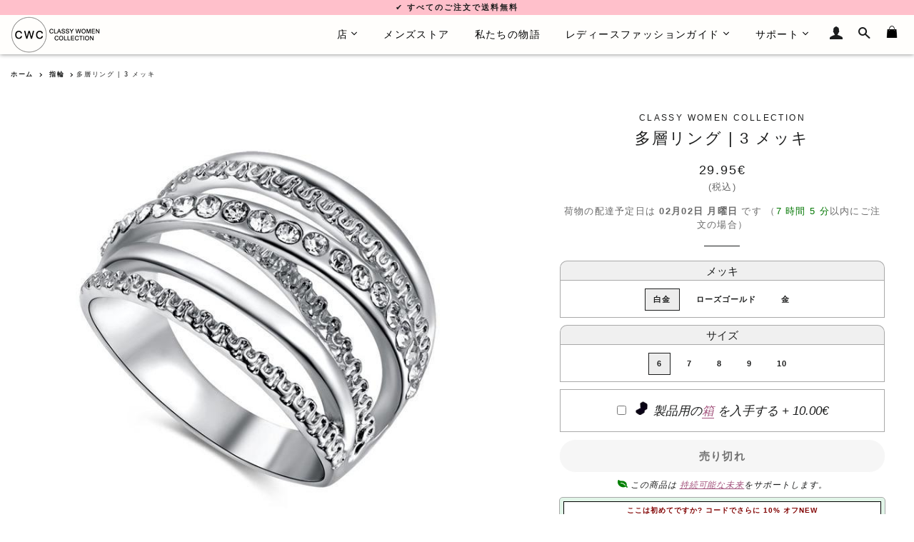

--- FILE ---
content_type: text/html; charset=utf-8
request_url: https://classywomencollection.com/ja/products/multi-layer-ring
body_size: 35936
content:
<!doctype html>
<!--[if lt IE 7]><html class="no-js lt-ie9 lt-ie8 lt-ie7" lang="en"> <![endif]-->
<!--[if IE 7]><html class="no-js lt-ie9 lt-ie8" lang="en"> <![endif]-->
<!--[if IE 8]><html class="no-js lt-ie9" lang="en"> <![endif]-->
<!--[if IE 9 ]><html class="ie9 no-js"> <![endif]-->
<!--[if (gt IE 9)|!(IE)]><!--> <html class="no-js"> <!--<![endif]-->
<head>
<meta name="google-site-verification" content="rHWyZ4ipTQL3MiQpq0HYa8Inx2406KuXwc6lSw7cymw" />
  <!-- Basic page needs ================================================== -->
  
    
    <link rel="alternate" hreflang="ja-JP" href="https://classywomencollection.com/ja/products/multi-layer-ring" />
    <link rel="alternate" hreflang="it-IT" href="https://classywomencollection.com/it/products/multi-layer-ring" />
    <link rel="alternate" hreflang="x-default" href="https://classywomencollection.com/products/multi-layer-ring" />
    

    
  <meta charset="utf-8">
  <meta http-equiv="X-UA-Compatible" content="IE=edge,chrome=1">
  <meta http-equiv="content-language" content="ja">
  
    <link rel="shortcut icon" href="//classywomencollection.com/cdn/shop/files/classy-women-collection-favicon_32x32.png?v=1679131795" type="image/png" />
  
        
    <link rel="preload" href="//classywomencollection.com/cdn/shopifycloud/storefront/assets/no-image-2048-a2addb12.gif" as="image">
  
  <!-- Title and description ================================================== -->
  <title>
    
      
      マルチレイヤーリング-プラチナ、ローズゴールド、ゴールド | 上品な女性コレクション | Classy Women Collection

              
        
  </title>
  
    <!--Lazy Loading -->
  <script src="//classywomencollection.com/cdn/shop/t/4/assets/lazysizes.min.js?v=37531750901115495291588042199" type="text/javascript"></script>

  
    
      <meta name="description" content="キュービックジルコニアが輝く多層リング。 神聖な多層バンドと透明なキュービックジルコニアのパヴェが、このリングを他に類を見ない美しさにしています。フェミニンな多層デザインはモダンでありながら時代を超越しています。高品質のオーストリア産キュービックジルコニアは非常に高級感があり、キラキラと輝きます。プラチナ、ローズゴールド、ゴールドの中からお好みのメッキをお選びください。上品な女性用マルチレイヤー リングをいくつかのレイヤード ブレスレットと組み合わせて、最適な外観を実現します。 抗アレルギー剤 メッキ:プラチナ、ローズゴールド、またはゴールド  宝石: 0.03 カラットのオーストリアン キュービック ジルコニア サイズ： 22mm">
      
   

  <!-- Helpers ================================================== -->
  <!-- /snippets/social-meta-tags.liquid -->


  <meta property="og:type" content="product">
  <meta property="og:title" content="上品な女性の多層リング | 3 メッキ">
  <meta property="og:url" content="https://classywomencollection.com/ja/products/multi-layer-ring">
  <meta property="og:description" content="キュービックジルコニアが輝く多層リング。

神聖な多層バンドと透明なキュービックジルコニアのパヴェが、このリングを他に類を見ない美しさにしています。フェミニンな多層デザインはモダンでありながら時代を超越しています。高品質のオーストリア産キュービックジルコニアは非常に高級感があり、キラキラと輝きます。プラチナ、ローズゴールド、ゴールドの中からお好みのメッキをお選びください。上品な女性用マルチレイヤー リングをいくつかのレイヤード ブレスレットと組み合わせて、最適な外観を実現します。



抗アレルギー剤



メッキ:プラチナ、ローズゴールド、またはゴールド 





宝石: 0.03 カラットのオーストリアン キュービック ジルコニア



サイズ： 22mm×16mm



重量: 5.6g




以下のサイズガイドから正しいリングサイズを見つけてください。

 リングサイズガイド">
  
    <meta property="og:image" content="http://classywomencollection.com/cdn/shop/products/product-image-559539532_grande.jpg?v=1567696279">
    <meta property="og:image:secure_url" content="https://classywomencollection.com/cdn/shop/products/product-image-559539532_grande.jpg?v=1567696279">
  
    <meta property="og:image" content="http://classywomencollection.com/cdn/shop/products/product-image-285890922_grande.jpg?v=1567696279">
    <meta property="og:image:secure_url" content="https://classywomencollection.com/cdn/shop/products/product-image-285890922_grande.jpg?v=1567696279">
  
    <meta property="og:image" content="http://classywomencollection.com/cdn/shop/products/product-image-559539531_grande.jpg?v=1567696279">
    <meta property="og:image:secure_url" content="https://classywomencollection.com/cdn/shop/products/product-image-559539531_grande.jpg?v=1567696279">
  
  <meta property="og:price:amount" content="29.95">
  <meta property="og:price:currency" content="EUR">

<meta property="og:site_name" content="Classy Women Collection">


<meta name="twitter:card" content="summary_large_image">

  <meta name="twitter:site" content="@classywomenco">


  <meta name="twitter:title" content="上品な女性の多層リング | 3 メッキ">
  <meta name="twitter:description" content="キュービックジルコニアが輝く多層リング。

神聖な多層バンドと透明なキュービックジルコニアのパヴェが、このリングを他に類を見ない美しさにしています。フェミニンな多層デザインはモダンでありながら時代を超越しています。高品質のオーストリア産キュービックジルコニアは非常に高級感があり、キラキラと輝きます。プラチナ、ローズゴールド、ゴールドの中からお好みのメッキをお選びください。上品な女性用マルチレイヤー">


  <link rel="canonical" href="https://classywomencollection.com/ja/products/multi-layer-ring" />
  <meta name="viewport" content="width=device-width,initial-scale=1,shrink-to-fit=no">
  <meta name="theme-color" content="#f2a1b2">

  <!-- CSS ================================================== -->
  <link href="//classywomencollection.com/cdn/shop/t/4/assets/timber.scss.css?v=71630024013238791011716119362" rel="stylesheet" type="text/css" media="all" />
  <link href="//classywomencollection.com/cdn/shop/t/4/assets/theme.scss.css?v=32458781694302143241696925655" rel="stylesheet" type="text/css" media="all" />
  <link href="//classywomencollection.com/cdn/shop/t/4/assets/custom.scss.css?v=93832432747090525631716028161" rel="stylesheet" type="text/css" media="all" />
  
  <!-- Sections ================================================== -->
  <script async>
    window.theme = window.theme || {};
    theme.strings = {
      zoomClose: "閉じる (Esc)",
      zoomPrev: "前へ (Left arrow key)",
      zoomNext: "次へ (Right arrow key)",
      moneyFormat: "\u003cspan class=money\u003e{{amount}}€\u003c\/span\u003e",
    };
    theme.settings = {
      cartType: "drawer",
      gridType: "collage"
    };
  </script>

  <script src="//ajax.googleapis.com/ajax/libs/jquery/2.2.4/jquery.min.js" type="text/javascript"></script>

  <!--[if (gt IE 9)|!(IE)]><!--><script src="//classywomencollection.com/cdn/shop/t/4/assets/lazysizes.min.js?v=37531750901115495291588042199" async="async"></script><!--<![endif]-->
  <!--[if lte IE 9]><script src="//classywomencollection.com/cdn/shop/t/4/assets/lazysizes.min.js?v=37531750901115495291588042199"></script><![endif]-->

  <!--[if (gt IE 9)|!(IE)]><!--><script src="//classywomencollection.com/cdn/shop/t/4/assets/theme.js?v=7859695699598145541716119362" defer="defer"></script><!--<![endif]-->
  <!--[if lte IE 9]><script src="//classywomencollection.com/cdn/shop/t/4/assets/theme.js?v=7859695699598145541716119362"></script><![endif]-->
  
  <script src="//classywomencollection.com/cdn/shop/t/4/assets/jquery.sticky.js?v=110762597729840389841670238553" defer="defer"></script>

  <!-- Header hook for plugins ================================================== -->
  <script>window.performance && window.performance.mark && window.performance.mark('shopify.content_for_header.start');</script><meta name="google-site-verification" content="rHWyZ4ipTQL3MiQpq0HYa8Inx2406KuXwc6lSw7cymw">
<meta name="facebook-domain-verification" content="dntogg4znw969ztfugy9odrk93tzk5">
<meta id="shopify-digital-wallet" name="shopify-digital-wallet" content="/25562250/digital_wallets/dialog">
<meta name="shopify-checkout-api-token" content="775f88cd86331bd6442243e47e218ad7">
<meta id="in-context-paypal-metadata" data-shop-id="25562250" data-venmo-supported="false" data-environment="production" data-locale="ja_JP" data-paypal-v4="true" data-currency="EUR">
<link rel="alternate" type="application/json+oembed" href="https://classywomencollection.com/ja/products/multi-layer-ring.oembed">
<script async="async" src="/checkouts/internal/preloads.js?locale=ja-FI"></script>
<link rel="preconnect" href="https://shop.app" crossorigin="anonymous">
<script async="async" src="https://shop.app/checkouts/internal/preloads.js?locale=ja-FI&shop_id=25562250" crossorigin="anonymous"></script>
<script id="apple-pay-shop-capabilities" type="application/json">{"shopId":25562250,"countryCode":"FI","currencyCode":"EUR","merchantCapabilities":["supports3DS"],"merchantId":"gid:\/\/shopify\/Shop\/25562250","merchantName":"Classy Women Collection","requiredBillingContactFields":["postalAddress","email","phone"],"requiredShippingContactFields":["postalAddress","email","phone"],"shippingType":"shipping","supportedNetworks":["visa","maestro","masterCard","amex"],"total":{"type":"pending","label":"Classy Women Collection","amount":"1.00"},"shopifyPaymentsEnabled":true,"supportsSubscriptions":true}</script>
<script id="shopify-features" type="application/json">{"accessToken":"775f88cd86331bd6442243e47e218ad7","betas":["rich-media-storefront-analytics"],"domain":"classywomencollection.com","predictiveSearch":true,"shopId":25562250,"locale":"ja"}</script>
<script>var Shopify = Shopify || {};
Shopify.shop = "classywomencollection.myshopify.com";
Shopify.locale = "ja";
Shopify.currency = {"active":"EUR","rate":"1.0"};
Shopify.country = "FI";
Shopify.theme = {"name":"Brooklyn 2.0","id":79872753707,"schema_name":"Brooklyn","schema_version":"2.6.2","theme_store_id":null,"role":"main"};
Shopify.theme.handle = "null";
Shopify.theme.style = {"id":null,"handle":null};
Shopify.cdnHost = "classywomencollection.com/cdn";
Shopify.routes = Shopify.routes || {};
Shopify.routes.root = "/ja/";</script>
<script type="module">!function(o){(o.Shopify=o.Shopify||{}).modules=!0}(window);</script>
<script>!function(o){function n(){var o=[];function n(){o.push(Array.prototype.slice.apply(arguments))}return n.q=o,n}var t=o.Shopify=o.Shopify||{};t.loadFeatures=n(),t.autoloadFeatures=n()}(window);</script>
<script>
  window.ShopifyPay = window.ShopifyPay || {};
  window.ShopifyPay.apiHost = "shop.app\/pay";
  window.ShopifyPay.redirectState = null;
</script>
<script id="shop-js-analytics" type="application/json">{"pageType":"product"}</script>
<script defer="defer" async type="module" src="//classywomencollection.com/cdn/shopifycloud/shop-js/modules/v2/client.init-shop-cart-sync_0MstufBG.ja.esm.js"></script>
<script defer="defer" async type="module" src="//classywomencollection.com/cdn/shopifycloud/shop-js/modules/v2/chunk.common_jll-23Z1.esm.js"></script>
<script defer="defer" async type="module" src="//classywomencollection.com/cdn/shopifycloud/shop-js/modules/v2/chunk.modal_HXih6-AF.esm.js"></script>
<script type="module">
  await import("//classywomencollection.com/cdn/shopifycloud/shop-js/modules/v2/client.init-shop-cart-sync_0MstufBG.ja.esm.js");
await import("//classywomencollection.com/cdn/shopifycloud/shop-js/modules/v2/chunk.common_jll-23Z1.esm.js");
await import("//classywomencollection.com/cdn/shopifycloud/shop-js/modules/v2/chunk.modal_HXih6-AF.esm.js");

  window.Shopify.SignInWithShop?.initShopCartSync?.({"fedCMEnabled":true,"windoidEnabled":true});

</script>
<script>
  window.Shopify = window.Shopify || {};
  if (!window.Shopify.featureAssets) window.Shopify.featureAssets = {};
  window.Shopify.featureAssets['shop-js'] = {"shop-cart-sync":["modules/v2/client.shop-cart-sync_DN7iwvRY.ja.esm.js","modules/v2/chunk.common_jll-23Z1.esm.js","modules/v2/chunk.modal_HXih6-AF.esm.js"],"init-fed-cm":["modules/v2/client.init-fed-cm_DmZOWWut.ja.esm.js","modules/v2/chunk.common_jll-23Z1.esm.js","modules/v2/chunk.modal_HXih6-AF.esm.js"],"shop-cash-offers":["modules/v2/client.shop-cash-offers_HFfvn_Gz.ja.esm.js","modules/v2/chunk.common_jll-23Z1.esm.js","modules/v2/chunk.modal_HXih6-AF.esm.js"],"shop-login-button":["modules/v2/client.shop-login-button_BVN3pvk0.ja.esm.js","modules/v2/chunk.common_jll-23Z1.esm.js","modules/v2/chunk.modal_HXih6-AF.esm.js"],"pay-button":["modules/v2/client.pay-button_CyS_4GVi.ja.esm.js","modules/v2/chunk.common_jll-23Z1.esm.js","modules/v2/chunk.modal_HXih6-AF.esm.js"],"shop-button":["modules/v2/client.shop-button_zh22db91.ja.esm.js","modules/v2/chunk.common_jll-23Z1.esm.js","modules/v2/chunk.modal_HXih6-AF.esm.js"],"avatar":["modules/v2/client.avatar_BTnouDA3.ja.esm.js"],"init-windoid":["modules/v2/client.init-windoid_BlVJIuJ5.ja.esm.js","modules/v2/chunk.common_jll-23Z1.esm.js","modules/v2/chunk.modal_HXih6-AF.esm.js"],"init-shop-for-new-customer-accounts":["modules/v2/client.init-shop-for-new-customer-accounts_BqzwtUK7.ja.esm.js","modules/v2/client.shop-login-button_BVN3pvk0.ja.esm.js","modules/v2/chunk.common_jll-23Z1.esm.js","modules/v2/chunk.modal_HXih6-AF.esm.js"],"init-shop-email-lookup-coordinator":["modules/v2/client.init-shop-email-lookup-coordinator_DKDv3hKi.ja.esm.js","modules/v2/chunk.common_jll-23Z1.esm.js","modules/v2/chunk.modal_HXih6-AF.esm.js"],"init-shop-cart-sync":["modules/v2/client.init-shop-cart-sync_0MstufBG.ja.esm.js","modules/v2/chunk.common_jll-23Z1.esm.js","modules/v2/chunk.modal_HXih6-AF.esm.js"],"shop-toast-manager":["modules/v2/client.shop-toast-manager_BkVvTGW3.ja.esm.js","modules/v2/chunk.common_jll-23Z1.esm.js","modules/v2/chunk.modal_HXih6-AF.esm.js"],"init-customer-accounts":["modules/v2/client.init-customer-accounts_CZbUHFPX.ja.esm.js","modules/v2/client.shop-login-button_BVN3pvk0.ja.esm.js","modules/v2/chunk.common_jll-23Z1.esm.js","modules/v2/chunk.modal_HXih6-AF.esm.js"],"init-customer-accounts-sign-up":["modules/v2/client.init-customer-accounts-sign-up_C0QA8nCd.ja.esm.js","modules/v2/client.shop-login-button_BVN3pvk0.ja.esm.js","modules/v2/chunk.common_jll-23Z1.esm.js","modules/v2/chunk.modal_HXih6-AF.esm.js"],"shop-follow-button":["modules/v2/client.shop-follow-button_CSkbpFfm.ja.esm.js","modules/v2/chunk.common_jll-23Z1.esm.js","modules/v2/chunk.modal_HXih6-AF.esm.js"],"checkout-modal":["modules/v2/client.checkout-modal_rYdHFJTE.ja.esm.js","modules/v2/chunk.common_jll-23Z1.esm.js","modules/v2/chunk.modal_HXih6-AF.esm.js"],"shop-login":["modules/v2/client.shop-login_DeXIozZF.ja.esm.js","modules/v2/chunk.common_jll-23Z1.esm.js","modules/v2/chunk.modal_HXih6-AF.esm.js"],"lead-capture":["modules/v2/client.lead-capture_DGEoeVgo.ja.esm.js","modules/v2/chunk.common_jll-23Z1.esm.js","modules/v2/chunk.modal_HXih6-AF.esm.js"],"payment-terms":["modules/v2/client.payment-terms_BXPcfuME.ja.esm.js","modules/v2/chunk.common_jll-23Z1.esm.js","modules/v2/chunk.modal_HXih6-AF.esm.js"]};
</script>
<script>(function() {
  var isLoaded = false;
  function asyncLoad() {
    if (isLoaded) return;
    isLoaded = true;
    var urls = ["https:\/\/chimpstatic.com\/mcjs-connected\/js\/users\/ddf99ddced339f9ffeaef079f\/c4f61265610d07b6f2260e639.js?shop=classywomencollection.myshopify.com"];
    for (var i = 0; i < urls.length; i++) {
      var s = document.createElement('script');
      s.type = 'text/javascript';
      s.async = true;
      s.src = urls[i];
      var x = document.getElementsByTagName('script')[0];
      x.parentNode.insertBefore(s, x);
    }
  };
  if(window.attachEvent) {
    window.attachEvent('onload', asyncLoad);
  } else {
    window.addEventListener('load', asyncLoad, false);
  }
})();</script>
<script id="__st">var __st={"a":25562250,"offset":7200,"reqid":"cca4785f-3ac3-4884-abb3-db3d19a0b960-1769525651","pageurl":"classywomencollection.com\/ja\/products\/multi-layer-ring","u":"d99998ef58e5","p":"product","rtyp":"product","rid":553755377707};</script>
<script>window.ShopifyPaypalV4VisibilityTracking = true;</script>
<script id="captcha-bootstrap">!function(){'use strict';const t='contact',e='account',n='new_comment',o=[[t,t],['blogs',n],['comments',n],[t,'customer']],c=[[e,'customer_login'],[e,'guest_login'],[e,'recover_customer_password'],[e,'create_customer']],r=t=>t.map((([t,e])=>`form[action*='/${t}']:not([data-nocaptcha='true']) input[name='form_type'][value='${e}']`)).join(','),a=t=>()=>t?[...document.querySelectorAll(t)].map((t=>t.form)):[];function s(){const t=[...o],e=r(t);return a(e)}const i='password',u='form_key',d=['recaptcha-v3-token','g-recaptcha-response','h-captcha-response',i],f=()=>{try{return window.sessionStorage}catch{return}},m='__shopify_v',_=t=>t.elements[u];function p(t,e,n=!1){try{const o=window.sessionStorage,c=JSON.parse(o.getItem(e)),{data:r}=function(t){const{data:e,action:n}=t;return t[m]||n?{data:e,action:n}:{data:t,action:n}}(c);for(const[e,n]of Object.entries(r))t.elements[e]&&(t.elements[e].value=n);n&&o.removeItem(e)}catch(o){console.error('form repopulation failed',{error:o})}}const l='form_type',E='cptcha';function T(t){t.dataset[E]=!0}const w=window,h=w.document,L='Shopify',v='ce_forms',y='captcha';let A=!1;((t,e)=>{const n=(g='f06e6c50-85a8-45c8-87d0-21a2b65856fe',I='https://cdn.shopify.com/shopifycloud/storefront-forms-hcaptcha/ce_storefront_forms_captcha_hcaptcha.v1.5.2.iife.js',D={infoText:'hCaptchaによる保護',privacyText:'プライバシー',termsText:'利用規約'},(t,e,n)=>{const o=w[L][v],c=o.bindForm;if(c)return c(t,g,e,D).then(n);var r;o.q.push([[t,g,e,D],n]),r=I,A||(h.body.append(Object.assign(h.createElement('script'),{id:'captcha-provider',async:!0,src:r})),A=!0)});var g,I,D;w[L]=w[L]||{},w[L][v]=w[L][v]||{},w[L][v].q=[],w[L][y]=w[L][y]||{},w[L][y].protect=function(t,e){n(t,void 0,e),T(t)},Object.freeze(w[L][y]),function(t,e,n,w,h,L){const[v,y,A,g]=function(t,e,n){const i=e?o:[],u=t?c:[],d=[...i,...u],f=r(d),m=r(i),_=r(d.filter((([t,e])=>n.includes(e))));return[a(f),a(m),a(_),s()]}(w,h,L),I=t=>{const e=t.target;return e instanceof HTMLFormElement?e:e&&e.form},D=t=>v().includes(t);t.addEventListener('submit',(t=>{const e=I(t);if(!e)return;const n=D(e)&&!e.dataset.hcaptchaBound&&!e.dataset.recaptchaBound,o=_(e),c=g().includes(e)&&(!o||!o.value);(n||c)&&t.preventDefault(),c&&!n&&(function(t){try{if(!f())return;!function(t){const e=f();if(!e)return;const n=_(t);if(!n)return;const o=n.value;o&&e.removeItem(o)}(t);const e=Array.from(Array(32),(()=>Math.random().toString(36)[2])).join('');!function(t,e){_(t)||t.append(Object.assign(document.createElement('input'),{type:'hidden',name:u})),t.elements[u].value=e}(t,e),function(t,e){const n=f();if(!n)return;const o=[...t.querySelectorAll(`input[type='${i}']`)].map((({name:t})=>t)),c=[...d,...o],r={};for(const[a,s]of new FormData(t).entries())c.includes(a)||(r[a]=s);n.setItem(e,JSON.stringify({[m]:1,action:t.action,data:r}))}(t,e)}catch(e){console.error('failed to persist form',e)}}(e),e.submit())}));const S=(t,e)=>{t&&!t.dataset[E]&&(n(t,e.some((e=>e===t))),T(t))};for(const o of['focusin','change'])t.addEventListener(o,(t=>{const e=I(t);D(e)&&S(e,y())}));const B=e.get('form_key'),M=e.get(l),P=B&&M;t.addEventListener('DOMContentLoaded',(()=>{const t=y();if(P)for(const e of t)e.elements[l].value===M&&p(e,B);[...new Set([...A(),...v().filter((t=>'true'===t.dataset.shopifyCaptcha))])].forEach((e=>S(e,t)))}))}(h,new URLSearchParams(w.location.search),n,t,e,['guest_login'])})(!0,!0)}();</script>
<script integrity="sha256-4kQ18oKyAcykRKYeNunJcIwy7WH5gtpwJnB7kiuLZ1E=" data-source-attribution="shopify.loadfeatures" defer="defer" src="//classywomencollection.com/cdn/shopifycloud/storefront/assets/storefront/load_feature-a0a9edcb.js" crossorigin="anonymous"></script>
<script crossorigin="anonymous" defer="defer" src="//classywomencollection.com/cdn/shopifycloud/storefront/assets/shopify_pay/storefront-65b4c6d7.js?v=20250812"></script>
<script data-source-attribution="shopify.dynamic_checkout.dynamic.init">var Shopify=Shopify||{};Shopify.PaymentButton=Shopify.PaymentButton||{isStorefrontPortableWallets:!0,init:function(){window.Shopify.PaymentButton.init=function(){};var t=document.createElement("script");t.src="https://classywomencollection.com/cdn/shopifycloud/portable-wallets/latest/portable-wallets.ja.js",t.type="module",document.head.appendChild(t)}};
</script>
<script data-source-attribution="shopify.dynamic_checkout.buyer_consent">
  function portableWalletsHideBuyerConsent(e){var t=document.getElementById("shopify-buyer-consent"),n=document.getElementById("shopify-subscription-policy-button");t&&n&&(t.classList.add("hidden"),t.setAttribute("aria-hidden","true"),n.removeEventListener("click",e))}function portableWalletsShowBuyerConsent(e){var t=document.getElementById("shopify-buyer-consent"),n=document.getElementById("shopify-subscription-policy-button");t&&n&&(t.classList.remove("hidden"),t.removeAttribute("aria-hidden"),n.addEventListener("click",e))}window.Shopify?.PaymentButton&&(window.Shopify.PaymentButton.hideBuyerConsent=portableWalletsHideBuyerConsent,window.Shopify.PaymentButton.showBuyerConsent=portableWalletsShowBuyerConsent);
</script>
<script data-source-attribution="shopify.dynamic_checkout.cart.bootstrap">document.addEventListener("DOMContentLoaded",(function(){function t(){return document.querySelector("shopify-accelerated-checkout-cart, shopify-accelerated-checkout")}if(t())Shopify.PaymentButton.init();else{new MutationObserver((function(e,n){t()&&(Shopify.PaymentButton.init(),n.disconnect())})).observe(document.body,{childList:!0,subtree:!0})}}));
</script>
<link id="shopify-accelerated-checkout-styles" rel="stylesheet" media="screen" href="https://classywomencollection.com/cdn/shopifycloud/portable-wallets/latest/accelerated-checkout-backwards-compat.css" crossorigin="anonymous">
<style id="shopify-accelerated-checkout-cart">
        #shopify-buyer-consent {
  margin-top: 1em;
  display: inline-block;
  width: 100%;
}

#shopify-buyer-consent.hidden {
  display: none;
}

#shopify-subscription-policy-button {
  background: none;
  border: none;
  padding: 0;
  text-decoration: underline;
  font-size: inherit;
  cursor: pointer;
}

#shopify-subscription-policy-button::before {
  box-shadow: none;
}

      </style>

<script>window.performance && window.performance.mark && window.performance.mark('shopify.content_for_header.end');</script>
  <!-- /snippets/oldIE-js.liquid -->


<!--[if lt IE 9]>
<script src="//cdnjs.cloudflare.com/ajax/libs/html5shiv/3.7.2/html5shiv.min.js" type="text/javascript"></script>
<script src="//classywomencollection.com/cdn/shop/t/4/assets/respond.min.js?v=156631870366922393161588042205" type="text/javascript"></script>
<link href="//classywomencollection.com/cdn/shop/t/4/assets/respond-proxy.html" id="respond-proxy" rel="respond-proxy" />
<link href="//classywomencollection.com/search?q=4573a31ba97bf170d9dbc51bf42b95ae" id="respond-redirect" rel="respond-redirect" />
<script src="//classywomencollection.com/search?q=4573a31ba97bf170d9dbc51bf42b95ae" type="text/javascript"></script>
<![endif]-->


<!--[if (lte IE 9) ]><script src="//classywomencollection.com/cdn/shop/t/4/assets/match-media.min.js?v=158387070327422991691588042199" type="text/javascript"></script><![endif]-->


  <script src="//classywomencollection.com/cdn/shop/t/4/assets/modernizr.min.js?v=76437242385609548931588042200" type="text/javascript"></script>

  
  
<!-- BEGIN app block: shopify://apps/currency-converter/blocks/app-embed-block/a56d6bd1-e9df-4a4a-b98e-e9bb5c43a042 --><script>
    window.codeblackbelt = window.codeblackbelt || {};
    window.codeblackbelt.shop = window.codeblackbelt.shop || 'classywomencollection.myshopify.com';
    </script><script src="//cdn.codeblackbelt.com/widgets/currency-converter-plus/main.min.js?version=2026012716+0200" async></script>
<!-- END app block --><link href="https://monorail-edge.shopifysvc.com" rel="dns-prefetch">
<script>(function(){if ("sendBeacon" in navigator && "performance" in window) {try {var session_token_from_headers = performance.getEntriesByType('navigation')[0].serverTiming.find(x => x.name == '_s').description;} catch {var session_token_from_headers = undefined;}var session_cookie_matches = document.cookie.match(/_shopify_s=([^;]*)/);var session_token_from_cookie = session_cookie_matches && session_cookie_matches.length === 2 ? session_cookie_matches[1] : "";var session_token = session_token_from_headers || session_token_from_cookie || "";function handle_abandonment_event(e) {var entries = performance.getEntries().filter(function(entry) {return /monorail-edge.shopifysvc.com/.test(entry.name);});if (!window.abandonment_tracked && entries.length === 0) {window.abandonment_tracked = true;var currentMs = Date.now();var navigation_start = performance.timing.navigationStart;var payload = {shop_id: 25562250,url: window.location.href,navigation_start,duration: currentMs - navigation_start,session_token,page_type: "product"};window.navigator.sendBeacon("https://monorail-edge.shopifysvc.com/v1/produce", JSON.stringify({schema_id: "online_store_buyer_site_abandonment/1.1",payload: payload,metadata: {event_created_at_ms: currentMs,event_sent_at_ms: currentMs}}));}}window.addEventListener('pagehide', handle_abandonment_event);}}());</script>
<script id="web-pixels-manager-setup">(function e(e,d,r,n,o){if(void 0===o&&(o={}),!Boolean(null===(a=null===(i=window.Shopify)||void 0===i?void 0:i.analytics)||void 0===a?void 0:a.replayQueue)){var i,a;window.Shopify=window.Shopify||{};var t=window.Shopify;t.analytics=t.analytics||{};var s=t.analytics;s.replayQueue=[],s.publish=function(e,d,r){return s.replayQueue.push([e,d,r]),!0};try{self.performance.mark("wpm:start")}catch(e){}var l=function(){var e={modern:/Edge?\/(1{2}[4-9]|1[2-9]\d|[2-9]\d{2}|\d{4,})\.\d+(\.\d+|)|Firefox\/(1{2}[4-9]|1[2-9]\d|[2-9]\d{2}|\d{4,})\.\d+(\.\d+|)|Chrom(ium|e)\/(9{2}|\d{3,})\.\d+(\.\d+|)|(Maci|X1{2}).+ Version\/(15\.\d+|(1[6-9]|[2-9]\d|\d{3,})\.\d+)([,.]\d+|)( \(\w+\)|)( Mobile\/\w+|) Safari\/|Chrome.+OPR\/(9{2}|\d{3,})\.\d+\.\d+|(CPU[ +]OS|iPhone[ +]OS|CPU[ +]iPhone|CPU IPhone OS|CPU iPad OS)[ +]+(15[._]\d+|(1[6-9]|[2-9]\d|\d{3,})[._]\d+)([._]\d+|)|Android:?[ /-](13[3-9]|1[4-9]\d|[2-9]\d{2}|\d{4,})(\.\d+|)(\.\d+|)|Android.+Firefox\/(13[5-9]|1[4-9]\d|[2-9]\d{2}|\d{4,})\.\d+(\.\d+|)|Android.+Chrom(ium|e)\/(13[3-9]|1[4-9]\d|[2-9]\d{2}|\d{4,})\.\d+(\.\d+|)|SamsungBrowser\/([2-9]\d|\d{3,})\.\d+/,legacy:/Edge?\/(1[6-9]|[2-9]\d|\d{3,})\.\d+(\.\d+|)|Firefox\/(5[4-9]|[6-9]\d|\d{3,})\.\d+(\.\d+|)|Chrom(ium|e)\/(5[1-9]|[6-9]\d|\d{3,})\.\d+(\.\d+|)([\d.]+$|.*Safari\/(?![\d.]+ Edge\/[\d.]+$))|(Maci|X1{2}).+ Version\/(10\.\d+|(1[1-9]|[2-9]\d|\d{3,})\.\d+)([,.]\d+|)( \(\w+\)|)( Mobile\/\w+|) Safari\/|Chrome.+OPR\/(3[89]|[4-9]\d|\d{3,})\.\d+\.\d+|(CPU[ +]OS|iPhone[ +]OS|CPU[ +]iPhone|CPU IPhone OS|CPU iPad OS)[ +]+(10[._]\d+|(1[1-9]|[2-9]\d|\d{3,})[._]\d+)([._]\d+|)|Android:?[ /-](13[3-9]|1[4-9]\d|[2-9]\d{2}|\d{4,})(\.\d+|)(\.\d+|)|Mobile Safari.+OPR\/([89]\d|\d{3,})\.\d+\.\d+|Android.+Firefox\/(13[5-9]|1[4-9]\d|[2-9]\d{2}|\d{4,})\.\d+(\.\d+|)|Android.+Chrom(ium|e)\/(13[3-9]|1[4-9]\d|[2-9]\d{2}|\d{4,})\.\d+(\.\d+|)|Android.+(UC? ?Browser|UCWEB|U3)[ /]?(15\.([5-9]|\d{2,})|(1[6-9]|[2-9]\d|\d{3,})\.\d+)\.\d+|SamsungBrowser\/(5\.\d+|([6-9]|\d{2,})\.\d+)|Android.+MQ{2}Browser\/(14(\.(9|\d{2,})|)|(1[5-9]|[2-9]\d|\d{3,})(\.\d+|))(\.\d+|)|K[Aa][Ii]OS\/(3\.\d+|([4-9]|\d{2,})\.\d+)(\.\d+|)/},d=e.modern,r=e.legacy,n=navigator.userAgent;return n.match(d)?"modern":n.match(r)?"legacy":"unknown"}(),u="modern"===l?"modern":"legacy",c=(null!=n?n:{modern:"",legacy:""})[u],f=function(e){return[e.baseUrl,"/wpm","/b",e.hashVersion,"modern"===e.buildTarget?"m":"l",".js"].join("")}({baseUrl:d,hashVersion:r,buildTarget:u}),m=function(e){var d=e.version,r=e.bundleTarget,n=e.surface,o=e.pageUrl,i=e.monorailEndpoint;return{emit:function(e){var a=e.status,t=e.errorMsg,s=(new Date).getTime(),l=JSON.stringify({metadata:{event_sent_at_ms:s},events:[{schema_id:"web_pixels_manager_load/3.1",payload:{version:d,bundle_target:r,page_url:o,status:a,surface:n,error_msg:t},metadata:{event_created_at_ms:s}}]});if(!i)return console&&console.warn&&console.warn("[Web Pixels Manager] No Monorail endpoint provided, skipping logging."),!1;try{return self.navigator.sendBeacon.bind(self.navigator)(i,l)}catch(e){}var u=new XMLHttpRequest;try{return u.open("POST",i,!0),u.setRequestHeader("Content-Type","text/plain"),u.send(l),!0}catch(e){return console&&console.warn&&console.warn("[Web Pixels Manager] Got an unhandled error while logging to Monorail."),!1}}}}({version:r,bundleTarget:l,surface:e.surface,pageUrl:self.location.href,monorailEndpoint:e.monorailEndpoint});try{o.browserTarget=l,function(e){var d=e.src,r=e.async,n=void 0===r||r,o=e.onload,i=e.onerror,a=e.sri,t=e.scriptDataAttributes,s=void 0===t?{}:t,l=document.createElement("script"),u=document.querySelector("head"),c=document.querySelector("body");if(l.async=n,l.src=d,a&&(l.integrity=a,l.crossOrigin="anonymous"),s)for(var f in s)if(Object.prototype.hasOwnProperty.call(s,f))try{l.dataset[f]=s[f]}catch(e){}if(o&&l.addEventListener("load",o),i&&l.addEventListener("error",i),u)u.appendChild(l);else{if(!c)throw new Error("Did not find a head or body element to append the script");c.appendChild(l)}}({src:f,async:!0,onload:function(){if(!function(){var e,d;return Boolean(null===(d=null===(e=window.Shopify)||void 0===e?void 0:e.analytics)||void 0===d?void 0:d.initialized)}()){var d=window.webPixelsManager.init(e)||void 0;if(d){var r=window.Shopify.analytics;r.replayQueue.forEach((function(e){var r=e[0],n=e[1],o=e[2];d.publishCustomEvent(r,n,o)})),r.replayQueue=[],r.publish=d.publishCustomEvent,r.visitor=d.visitor,r.initialized=!0}}},onerror:function(){return m.emit({status:"failed",errorMsg:"".concat(f," has failed to load")})},sri:function(e){var d=/^sha384-[A-Za-z0-9+/=]+$/;return"string"==typeof e&&d.test(e)}(c)?c:"",scriptDataAttributes:o}),m.emit({status:"loading"})}catch(e){m.emit({status:"failed",errorMsg:(null==e?void 0:e.message)||"Unknown error"})}}})({shopId: 25562250,storefrontBaseUrl: "https://classywomencollection.com",extensionsBaseUrl: "https://extensions.shopifycdn.com/cdn/shopifycloud/web-pixels-manager",monorailEndpoint: "https://monorail-edge.shopifysvc.com/unstable/produce_batch",surface: "storefront-renderer",enabledBetaFlags: ["2dca8a86"],webPixelsConfigList: [{"id":"1015054673","configuration":"{\"config\":\"{\\\"pixel_id\\\":\\\"G-HFC6PTNG2L\\\",\\\"target_country\\\":\\\"DE\\\",\\\"gtag_events\\\":[{\\\"type\\\":\\\"search\\\",\\\"action_label\\\":[\\\"G-HFC6PTNG2L\\\",\\\"AW-855001327\\\/96JeCP6975UBEO-R2ZcD\\\"]},{\\\"type\\\":\\\"begin_checkout\\\",\\\"action_label\\\":[\\\"G-HFC6PTNG2L\\\",\\\"AW-855001327\\\/oj3rCPu975UBEO-R2ZcD\\\"]},{\\\"type\\\":\\\"view_item\\\",\\\"action_label\\\":[\\\"G-HFC6PTNG2L\\\",\\\"AW-855001327\\\/W0mmCP2875UBEO-R2ZcD\\\",\\\"MC-SE6C51N60S\\\"]},{\\\"type\\\":\\\"purchase\\\",\\\"action_label\\\":[\\\"G-HFC6PTNG2L\\\",\\\"AW-855001327\\\/xpEFCPPUxo8YEO-R2ZcD\\\",\\\"MC-SE6C51N60S\\\"]},{\\\"type\\\":\\\"page_view\\\",\\\"action_label\\\":[\\\"G-HFC6PTNG2L\\\",\\\"AW-855001327\\\/sUkeCPe875UBEO-R2ZcD\\\",\\\"MC-SE6C51N60S\\\"]},{\\\"type\\\":\\\"add_payment_info\\\",\\\"action_label\\\":[\\\"G-HFC6PTNG2L\\\",\\\"AW-855001327\\\/nzPRCIG-75UBEO-R2ZcD\\\"]},{\\\"type\\\":\\\"add_to_cart\\\",\\\"action_label\\\":[\\\"G-HFC6PTNG2L\\\",\\\"AW-855001327\\\/zMSwCPi975UBEO-R2ZcD\\\"]}],\\\"enable_monitoring_mode\\\":false}\"}","eventPayloadVersion":"v1","runtimeContext":"OPEN","scriptVersion":"b2a88bafab3e21179ed38636efcd8a93","type":"APP","apiClientId":1780363,"privacyPurposes":[],"dataSharingAdjustments":{"protectedCustomerApprovalScopes":["read_customer_address","read_customer_email","read_customer_name","read_customer_personal_data","read_customer_phone"]}},{"id":"177275217","configuration":"{\"tagID\":\"2614428997979\"}","eventPayloadVersion":"v1","runtimeContext":"STRICT","scriptVersion":"18031546ee651571ed29edbe71a3550b","type":"APP","apiClientId":3009811,"privacyPurposes":["ANALYTICS","MARKETING","SALE_OF_DATA"],"dataSharingAdjustments":{"protectedCustomerApprovalScopes":["read_customer_address","read_customer_email","read_customer_name","read_customer_personal_data","read_customer_phone"]}},{"id":"shopify-app-pixel","configuration":"{}","eventPayloadVersion":"v1","runtimeContext":"STRICT","scriptVersion":"0450","apiClientId":"shopify-pixel","type":"APP","privacyPurposes":["ANALYTICS","MARKETING"]},{"id":"shopify-custom-pixel","eventPayloadVersion":"v1","runtimeContext":"LAX","scriptVersion":"0450","apiClientId":"shopify-pixel","type":"CUSTOM","privacyPurposes":["ANALYTICS","MARKETING"]}],isMerchantRequest: false,initData: {"shop":{"name":"Classy Women Collection","paymentSettings":{"currencyCode":"EUR"},"myshopifyDomain":"classywomencollection.myshopify.com","countryCode":"FI","storefrontUrl":"https:\/\/classywomencollection.com\/ja"},"customer":null,"cart":null,"checkout":null,"productVariants":[{"price":{"amount":29.95,"currencyCode":"EUR"},"product":{"title":"上品な女性の多層リング | 3 メッキ","vendor":"Classy Women Collection","id":"553755377707","untranslatedTitle":"上品な女性の多層リング | 3 メッキ","url":"\/ja\/products\/multi-layer-ring","type":"Ring"},"id":"14313532784683","image":{"src":"\/\/classywomencollection.com\/cdn\/shop\/products\/product-image-559539531.jpg?v=1567696279"},"sku":"75705-6-white-gold","title":"白金 \/ 6","untranslatedTitle":"Platinum \/ 6"},{"price":{"amount":29.95,"currencyCode":"EUR"},"product":{"title":"上品な女性の多層リング | 3 メッキ","vendor":"Classy Women Collection","id":"553755377707","untranslatedTitle":"上品な女性の多層リング | 3 メッキ","url":"\/ja\/products\/multi-layer-ring","type":"Ring"},"id":"14313532817451","image":{"src":"\/\/classywomencollection.com\/cdn\/shop\/products\/product-image-559539531.jpg?v=1567696279"},"sku":"75705-7-white-gold","title":"白金 \/ 7","untranslatedTitle":"Platinum \/ 7"},{"price":{"amount":29.95,"currencyCode":"EUR"},"product":{"title":"上品な女性の多層リング | 3 メッキ","vendor":"Classy Women Collection","id":"553755377707","untranslatedTitle":"上品な女性の多層リング | 3 メッキ","url":"\/ja\/products\/multi-layer-ring","type":"Ring"},"id":"14313532850219","image":{"src":"\/\/classywomencollection.com\/cdn\/shop\/products\/product-image-559539531.jpg?v=1567696279"},"sku":"75705-8-white-gold","title":"白金 \/ 8","untranslatedTitle":"Platinum \/ 8"},{"price":{"amount":29.95,"currencyCode":"EUR"},"product":{"title":"上品な女性の多層リング | 3 メッキ","vendor":"Classy Women Collection","id":"553755377707","untranslatedTitle":"上品な女性の多層リング | 3 メッキ","url":"\/ja\/products\/multi-layer-ring","type":"Ring"},"id":"14313532882987","image":{"src":"\/\/classywomencollection.com\/cdn\/shop\/products\/product-image-559539531.jpg?v=1567696279"},"sku":"75705-9-white-gold","title":"白金 \/ 9","untranslatedTitle":"Platinum \/ 9"},{"price":{"amount":29.95,"currencyCode":"EUR"},"product":{"title":"上品な女性の多層リング | 3 メッキ","vendor":"Classy Women Collection","id":"553755377707","untranslatedTitle":"上品な女性の多層リング | 3 メッキ","url":"\/ja\/products\/multi-layer-ring","type":"Ring"},"id":"14313532751915","image":{"src":"\/\/classywomencollection.com\/cdn\/shop\/products\/product-image-559539531.jpg?v=1567696279"},"sku":"75705-10-white-gold","title":"白金 \/ 10","untranslatedTitle":"Platinum \/ 10"},{"price":{"amount":29.95,"currencyCode":"EUR"},"product":{"title":"上品な女性の多層リング | 3 メッキ","vendor":"Classy Women Collection","id":"553755377707","untranslatedTitle":"上品な女性の多層リング | 3 メッキ","url":"\/ja\/products\/multi-layer-ring","type":"Ring"},"id":"14313532588075","image":{"src":"\/\/classywomencollection.com\/cdn\/shop\/products\/product-image-285890922.jpg?v=1567696279"},"sku":"75705-6-rose-gold","title":"ローズゴールド \/ 6","untranslatedTitle":"Rose Gold \/ 6"},{"price":{"amount":29.95,"currencyCode":"EUR"},"product":{"title":"上品な女性の多層リング | 3 メッキ","vendor":"Classy Women Collection","id":"553755377707","untranslatedTitle":"上品な女性の多層リング | 3 メッキ","url":"\/ja\/products\/multi-layer-ring","type":"Ring"},"id":"14313532620843","image":{"src":"\/\/classywomencollection.com\/cdn\/shop\/products\/product-image-285890922.jpg?v=1567696279"},"sku":"75705-7-rose-gold","title":"ローズゴールド \/ 7","untranslatedTitle":"Rose Gold \/ 7"},{"price":{"amount":29.95,"currencyCode":"EUR"},"product":{"title":"上品な女性の多層リング | 3 メッキ","vendor":"Classy Women Collection","id":"553755377707","untranslatedTitle":"上品な女性の多層リング | 3 メッキ","url":"\/ja\/products\/multi-layer-ring","type":"Ring"},"id":"14313532653611","image":{"src":"\/\/classywomencollection.com\/cdn\/shop\/products\/product-image-285890922.jpg?v=1567696279"},"sku":"75705-8-rose-gold","title":"ローズゴールド \/ 8","untranslatedTitle":"Rose Gold \/ 8"},{"price":{"amount":29.95,"currencyCode":"EUR"},"product":{"title":"上品な女性の多層リング | 3 メッキ","vendor":"Classy Women Collection","id":"553755377707","untranslatedTitle":"上品な女性の多層リング | 3 メッキ","url":"\/ja\/products\/multi-layer-ring","type":"Ring"},"id":"14313532719147","image":{"src":"\/\/classywomencollection.com\/cdn\/shop\/products\/product-image-285890922.jpg?v=1567696279"},"sku":"75705-9-rose-gold","title":"ローズゴールド \/ 9","untranslatedTitle":"Rose Gold \/ 9"},{"price":{"amount":29.95,"currencyCode":"EUR"},"product":{"title":"上品な女性の多層リング | 3 メッキ","vendor":"Classy Women Collection","id":"553755377707","untranslatedTitle":"上品な女性の多層リング | 3 メッキ","url":"\/ja\/products\/multi-layer-ring","type":"Ring"},"id":"14313532555307","image":{"src":"\/\/classywomencollection.com\/cdn\/shop\/products\/product-image-285890922.jpg?v=1567696279"},"sku":"75705-10-rose-gold","title":"ローズゴールド \/ 10","untranslatedTitle":"Rose Gold \/ 10"},{"price":{"amount":29.95,"currencyCode":"EUR"},"product":{"title":"上品な女性の多層リング | 3 メッキ","vendor":"Classy Women Collection","id":"553755377707","untranslatedTitle":"上品な女性の多層リング | 3 メッキ","url":"\/ja\/products\/multi-layer-ring","type":"Ring"},"id":"14313532948523","image":{"src":"\/\/classywomencollection.com\/cdn\/shop\/products\/product-image-559539532.jpg?v=1567696279"},"sku":"75705-6-gold","title":"金 \/ 6","untranslatedTitle":"Gold \/ 6"},{"price":{"amount":29.95,"currencyCode":"EUR"},"product":{"title":"上品な女性の多層リング | 3 メッキ","vendor":"Classy Women Collection","id":"553755377707","untranslatedTitle":"上品な女性の多層リング | 3 メッキ","url":"\/ja\/products\/multi-layer-ring","type":"Ring"},"id":"14313532981291","image":{"src":"\/\/classywomencollection.com\/cdn\/shop\/products\/product-image-559539532.jpg?v=1567696279"},"sku":"75705-7-gold","title":"金 \/ 7","untranslatedTitle":"Gold \/ 7"},{"price":{"amount":29.95,"currencyCode":"EUR"},"product":{"title":"上品な女性の多層リング | 3 メッキ","vendor":"Classy Women Collection","id":"553755377707","untranslatedTitle":"上品な女性の多層リング | 3 メッキ","url":"\/ja\/products\/multi-layer-ring","type":"Ring"},"id":"14313533014059","image":{"src":"\/\/classywomencollection.com\/cdn\/shop\/products\/product-image-559539532.jpg?v=1567696279"},"sku":"75705-8-gold","title":"金 \/ 8","untranslatedTitle":"Gold \/ 8"},{"price":{"amount":29.95,"currencyCode":"EUR"},"product":{"title":"上品な女性の多層リング | 3 メッキ","vendor":"Classy Women Collection","id":"553755377707","untranslatedTitle":"上品な女性の多層リング | 3 メッキ","url":"\/ja\/products\/multi-layer-ring","type":"Ring"},"id":"14313533046827","image":{"src":"\/\/classywomencollection.com\/cdn\/shop\/products\/product-image-559539532.jpg?v=1567696279"},"sku":"75705-9-gold","title":"金 \/ 9","untranslatedTitle":"Gold \/ 9"},{"price":{"amount":29.95,"currencyCode":"EUR"},"product":{"title":"上品な女性の多層リング | 3 メッキ","vendor":"Classy Women Collection","id":"553755377707","untranslatedTitle":"上品な女性の多層リング | 3 メッキ","url":"\/ja\/products\/multi-layer-ring","type":"Ring"},"id":"14313532915755","image":{"src":"\/\/classywomencollection.com\/cdn\/shop\/products\/product-image-559539532.jpg?v=1567696279"},"sku":"75705-10-gold","title":"金 \/ 10","untranslatedTitle":"Gold \/ 10"}],"purchasingCompany":null},},"https://classywomencollection.com/cdn","fcfee988w5aeb613cpc8e4bc33m6693e112",{"modern":"","legacy":""},{"shopId":"25562250","storefrontBaseUrl":"https:\/\/classywomencollection.com","extensionBaseUrl":"https:\/\/extensions.shopifycdn.com\/cdn\/shopifycloud\/web-pixels-manager","surface":"storefront-renderer","enabledBetaFlags":"[\"2dca8a86\"]","isMerchantRequest":"false","hashVersion":"fcfee988w5aeb613cpc8e4bc33m6693e112","publish":"custom","events":"[[\"page_viewed\",{}],[\"product_viewed\",{\"productVariant\":{\"price\":{\"amount\":29.95,\"currencyCode\":\"EUR\"},\"product\":{\"title\":\"上品な女性の多層リング | 3 メッキ\",\"vendor\":\"Classy Women Collection\",\"id\":\"553755377707\",\"untranslatedTitle\":\"上品な女性の多層リング | 3 メッキ\",\"url\":\"\/ja\/products\/multi-layer-ring\",\"type\":\"Ring\"},\"id\":\"14313532784683\",\"image\":{\"src\":\"\/\/classywomencollection.com\/cdn\/shop\/products\/product-image-559539531.jpg?v=1567696279\"},\"sku\":\"75705-6-white-gold\",\"title\":\"白金 \/ 6\",\"untranslatedTitle\":\"Platinum \/ 6\"}}]]"});</script><script>
  window.ShopifyAnalytics = window.ShopifyAnalytics || {};
  window.ShopifyAnalytics.meta = window.ShopifyAnalytics.meta || {};
  window.ShopifyAnalytics.meta.currency = 'EUR';
  var meta = {"product":{"id":553755377707,"gid":"gid:\/\/shopify\/Product\/553755377707","vendor":"Classy Women Collection","type":"Ring","handle":"multi-layer-ring","variants":[{"id":14313532784683,"price":2995,"name":"上品な女性の多層リング | 3 メッキ - 白金 \/ 6","public_title":"白金 \/ 6","sku":"75705-6-white-gold"},{"id":14313532817451,"price":2995,"name":"上品な女性の多層リング | 3 メッキ - 白金 \/ 7","public_title":"白金 \/ 7","sku":"75705-7-white-gold"},{"id":14313532850219,"price":2995,"name":"上品な女性の多層リング | 3 メッキ - 白金 \/ 8","public_title":"白金 \/ 8","sku":"75705-8-white-gold"},{"id":14313532882987,"price":2995,"name":"上品な女性の多層リング | 3 メッキ - 白金 \/ 9","public_title":"白金 \/ 9","sku":"75705-9-white-gold"},{"id":14313532751915,"price":2995,"name":"上品な女性の多層リング | 3 メッキ - 白金 \/ 10","public_title":"白金 \/ 10","sku":"75705-10-white-gold"},{"id":14313532588075,"price":2995,"name":"上品な女性の多層リング | 3 メッキ - ローズゴールド \/ 6","public_title":"ローズゴールド \/ 6","sku":"75705-6-rose-gold"},{"id":14313532620843,"price":2995,"name":"上品な女性の多層リング | 3 メッキ - ローズゴールド \/ 7","public_title":"ローズゴールド \/ 7","sku":"75705-7-rose-gold"},{"id":14313532653611,"price":2995,"name":"上品な女性の多層リング | 3 メッキ - ローズゴールド \/ 8","public_title":"ローズゴールド \/ 8","sku":"75705-8-rose-gold"},{"id":14313532719147,"price":2995,"name":"上品な女性の多層リング | 3 メッキ - ローズゴールド \/ 9","public_title":"ローズゴールド \/ 9","sku":"75705-9-rose-gold"},{"id":14313532555307,"price":2995,"name":"上品な女性の多層リング | 3 メッキ - ローズゴールド \/ 10","public_title":"ローズゴールド \/ 10","sku":"75705-10-rose-gold"},{"id":14313532948523,"price":2995,"name":"上品な女性の多層リング | 3 メッキ - 金 \/ 6","public_title":"金 \/ 6","sku":"75705-6-gold"},{"id":14313532981291,"price":2995,"name":"上品な女性の多層リング | 3 メッキ - 金 \/ 7","public_title":"金 \/ 7","sku":"75705-7-gold"},{"id":14313533014059,"price":2995,"name":"上品な女性の多層リング | 3 メッキ - 金 \/ 8","public_title":"金 \/ 8","sku":"75705-8-gold"},{"id":14313533046827,"price":2995,"name":"上品な女性の多層リング | 3 メッキ - 金 \/ 9","public_title":"金 \/ 9","sku":"75705-9-gold"},{"id":14313532915755,"price":2995,"name":"上品な女性の多層リング | 3 メッキ - 金 \/ 10","public_title":"金 \/ 10","sku":"75705-10-gold"}],"remote":false},"page":{"pageType":"product","resourceType":"product","resourceId":553755377707,"requestId":"cca4785f-3ac3-4884-abb3-db3d19a0b960-1769525651"}};
  for (var attr in meta) {
    window.ShopifyAnalytics.meta[attr] = meta[attr];
  }
</script>
<script class="analytics">
  (function () {
    var customDocumentWrite = function(content) {
      var jquery = null;

      if (window.jQuery) {
        jquery = window.jQuery;
      } else if (window.Checkout && window.Checkout.$) {
        jquery = window.Checkout.$;
      }

      if (jquery) {
        jquery('body').append(content);
      }
    };

    var hasLoggedConversion = function(token) {
      if (token) {
        return document.cookie.indexOf('loggedConversion=' + token) !== -1;
      }
      return false;
    }

    var setCookieIfConversion = function(token) {
      if (token) {
        var twoMonthsFromNow = new Date(Date.now());
        twoMonthsFromNow.setMonth(twoMonthsFromNow.getMonth() + 2);

        document.cookie = 'loggedConversion=' + token + '; expires=' + twoMonthsFromNow;
      }
    }

    var trekkie = window.ShopifyAnalytics.lib = window.trekkie = window.trekkie || [];
    if (trekkie.integrations) {
      return;
    }
    trekkie.methods = [
      'identify',
      'page',
      'ready',
      'track',
      'trackForm',
      'trackLink'
    ];
    trekkie.factory = function(method) {
      return function() {
        var args = Array.prototype.slice.call(arguments);
        args.unshift(method);
        trekkie.push(args);
        return trekkie;
      };
    };
    for (var i = 0; i < trekkie.methods.length; i++) {
      var key = trekkie.methods[i];
      trekkie[key] = trekkie.factory(key);
    }
    trekkie.load = function(config) {
      trekkie.config = config || {};
      trekkie.config.initialDocumentCookie = document.cookie;
      var first = document.getElementsByTagName('script')[0];
      var script = document.createElement('script');
      script.type = 'text/javascript';
      script.onerror = function(e) {
        var scriptFallback = document.createElement('script');
        scriptFallback.type = 'text/javascript';
        scriptFallback.onerror = function(error) {
                var Monorail = {
      produce: function produce(monorailDomain, schemaId, payload) {
        var currentMs = new Date().getTime();
        var event = {
          schema_id: schemaId,
          payload: payload,
          metadata: {
            event_created_at_ms: currentMs,
            event_sent_at_ms: currentMs
          }
        };
        return Monorail.sendRequest("https://" + monorailDomain + "/v1/produce", JSON.stringify(event));
      },
      sendRequest: function sendRequest(endpointUrl, payload) {
        // Try the sendBeacon API
        if (window && window.navigator && typeof window.navigator.sendBeacon === 'function' && typeof window.Blob === 'function' && !Monorail.isIos12()) {
          var blobData = new window.Blob([payload], {
            type: 'text/plain'
          });

          if (window.navigator.sendBeacon(endpointUrl, blobData)) {
            return true;
          } // sendBeacon was not successful

        } // XHR beacon

        var xhr = new XMLHttpRequest();

        try {
          xhr.open('POST', endpointUrl);
          xhr.setRequestHeader('Content-Type', 'text/plain');
          xhr.send(payload);
        } catch (e) {
          console.log(e);
        }

        return false;
      },
      isIos12: function isIos12() {
        return window.navigator.userAgent.lastIndexOf('iPhone; CPU iPhone OS 12_') !== -1 || window.navigator.userAgent.lastIndexOf('iPad; CPU OS 12_') !== -1;
      }
    };
    Monorail.produce('monorail-edge.shopifysvc.com',
      'trekkie_storefront_load_errors/1.1',
      {shop_id: 25562250,
      theme_id: 79872753707,
      app_name: "storefront",
      context_url: window.location.href,
      source_url: "//classywomencollection.com/cdn/s/trekkie.storefront.a804e9514e4efded663580eddd6991fcc12b5451.min.js"});

        };
        scriptFallback.async = true;
        scriptFallback.src = '//classywomencollection.com/cdn/s/trekkie.storefront.a804e9514e4efded663580eddd6991fcc12b5451.min.js';
        first.parentNode.insertBefore(scriptFallback, first);
      };
      script.async = true;
      script.src = '//classywomencollection.com/cdn/s/trekkie.storefront.a804e9514e4efded663580eddd6991fcc12b5451.min.js';
      first.parentNode.insertBefore(script, first);
    };
    trekkie.load(
      {"Trekkie":{"appName":"storefront","development":false,"defaultAttributes":{"shopId":25562250,"isMerchantRequest":null,"themeId":79872753707,"themeCityHash":"3580553443988637482","contentLanguage":"ja","currency":"EUR","eventMetadataId":"0768eef4-e425-4f59-ab45-50351ab5149c"},"isServerSideCookieWritingEnabled":true,"monorailRegion":"shop_domain","enabledBetaFlags":["65f19447"]},"Session Attribution":{},"S2S":{"facebookCapiEnabled":false,"source":"trekkie-storefront-renderer","apiClientId":580111}}
    );

    var loaded = false;
    trekkie.ready(function() {
      if (loaded) return;
      loaded = true;

      window.ShopifyAnalytics.lib = window.trekkie;

      var originalDocumentWrite = document.write;
      document.write = customDocumentWrite;
      try { window.ShopifyAnalytics.merchantGoogleAnalytics.call(this); } catch(error) {};
      document.write = originalDocumentWrite;

      window.ShopifyAnalytics.lib.page(null,{"pageType":"product","resourceType":"product","resourceId":553755377707,"requestId":"cca4785f-3ac3-4884-abb3-db3d19a0b960-1769525651","shopifyEmitted":true});

      var match = window.location.pathname.match(/checkouts\/(.+)\/(thank_you|post_purchase)/)
      var token = match? match[1]: undefined;
      if (!hasLoggedConversion(token)) {
        setCookieIfConversion(token);
        window.ShopifyAnalytics.lib.track("Viewed Product",{"currency":"EUR","variantId":14313532784683,"productId":553755377707,"productGid":"gid:\/\/shopify\/Product\/553755377707","name":"上品な女性の多層リング | 3 メッキ - 白金 \/ 6","price":"29.95","sku":"75705-6-white-gold","brand":"Classy Women Collection","variant":"白金 \/ 6","category":"Ring","nonInteraction":true,"remote":false},undefined,undefined,{"shopifyEmitted":true});
      window.ShopifyAnalytics.lib.track("monorail:\/\/trekkie_storefront_viewed_product\/1.1",{"currency":"EUR","variantId":14313532784683,"productId":553755377707,"productGid":"gid:\/\/shopify\/Product\/553755377707","name":"上品な女性の多層リング | 3 メッキ - 白金 \/ 6","price":"29.95","sku":"75705-6-white-gold","brand":"Classy Women Collection","variant":"白金 \/ 6","category":"Ring","nonInteraction":true,"remote":false,"referer":"https:\/\/classywomencollection.com\/ja\/products\/multi-layer-ring"});
      }
    });


        var eventsListenerScript = document.createElement('script');
        eventsListenerScript.async = true;
        eventsListenerScript.src = "//classywomencollection.com/cdn/shopifycloud/storefront/assets/shop_events_listener-3da45d37.js";
        document.getElementsByTagName('head')[0].appendChild(eventsListenerScript);

})();</script>
  <script>
  if (!window.ga || (window.ga && typeof window.ga !== 'function')) {
    window.ga = function ga() {
      (window.ga.q = window.ga.q || []).push(arguments);
      if (window.Shopify && window.Shopify.analytics && typeof window.Shopify.analytics.publish === 'function') {
        window.Shopify.analytics.publish("ga_stub_called", {}, {sendTo: "google_osp_migration"});
      }
      console.error("Shopify's Google Analytics stub called with:", Array.from(arguments), "\nSee https://help.shopify.com/manual/promoting-marketing/pixels/pixel-migration#google for more information.");
    };
    if (window.Shopify && window.Shopify.analytics && typeof window.Shopify.analytics.publish === 'function') {
      window.Shopify.analytics.publish("ga_stub_initialized", {}, {sendTo: "google_osp_migration"});
    }
  }
</script>
<script
  defer
  src="https://classywomencollection.com/cdn/shopifycloud/perf-kit/shopify-perf-kit-3.0.4.min.js"
  data-application="storefront-renderer"
  data-shop-id="25562250"
  data-render-region="gcp-us-east1"
  data-page-type="product"
  data-theme-instance-id="79872753707"
  data-theme-name="Brooklyn"
  data-theme-version="2.6.2"
  data-monorail-region="shop_domain"
  data-resource-timing-sampling-rate="10"
  data-shs="true"
  data-shs-beacon="true"
  data-shs-export-with-fetch="true"
  data-shs-logs-sample-rate="1"
  data-shs-beacon-endpoint="https://classywomencollection.com/api/collect"
></script>
</head>
  <!-- Google tag (gtag.js) -->
<script async src="https://www.googletagmanager.com/gtag/js?id=AW-855001327"></script>
<script>
  window.dataLayer = window.dataLayer || [];
  function gtag(){dataLayer.push(arguments);}
  gtag('js', new Date());

  gtag('config', 'AW-855001327');
</script>

<body id="マルチレイヤー-リング-プラチナ-ローズゴールド-ゴールド-上品な女性コレクション" class="template-product" data-instant-intensity="viewport">
  <div id="NavDrawer" class="drawer drawer--left">
    <div id="shopify-section-drawer-menu" class="shopify-section"><div data-section-id="drawer-menu" data-section-type="drawer-menu-section">
  <div class="drawer__fixed-header">
    <div class="drawer__header">
      <div class="drawer__close drawer__close--left">
        <button type="button" class="icon-fallback-text drawer__close-button js-drawer-close">
          <span class="icon icon-x" aria-hidden="true"></span>
          <span class="fallback-text">メニューを閉じる</span>
        </button>
      </div>
      <div class="logo-button">
        <a href="/" itemprop="url" class="logo--inverted">
         <img src="//cdn.shopify.com/s/files/1/2556/2250/files/CWC-Logo-Black_5d531b40-9c18-4712-b84c-767c39dff4da_120x.png?v=1565972651" srcset="//cdn.shopify.com/s/files/1/2556/2250/files/CWC-Logo-Black_5d531b40-9c18-4712-b84c-767c39dff4da_120x.png?v=1565972651 1x, //cdn.shopify.com/s/files/1/2556/2250/files/CWC-Logo-Black_5d531b40-9c18-4712-b84c-767c39dff4da_120x@2x.png?v=1565972651 2x" alt="Classy Women Collection" itemprop="logo">
        </a>
      </div>
    </div>
  </div>
  <div class="drawer__inner">

  
    <!-- begin mobile-nav -->
    <ul class="mobile-nav">
    <div class="drwer-menu-title">
      
          <h3 class="h3">すべてのカテゴリ</h3>
      
    </div>
      
        
        
          <li class="mobile-nav__item">
            <div class="mobile-nav__has-sublist">
              <a href="/ja#" class="mobile-nav__link" id="Label-anklets">アンクレット</a>
              <div class="mobile-nav__toggle">
                <button type="button" class="mobile-nav__toggle-btn icon-fallback-text" data-aria-controls="Linklist-anklets">
                    <span class="icon-fallback-text mobile-nav__toggle-open">
                        <span class="tmenu_indicator" mobile="true"><span class="tmenu_indicator_icon"><svg xmlns="http://www.w3.org/2000/svg" viewBox="0 0 512 512"><path fill="currentColor" d="M256 294.1L383 167c9.4-9.4 24.6-9.4 33.9 0s9.3 24.6 0 34L273 345c-9.1 9.1-23.7 9.3-33.1.7L95 201.1c-4.7-4.7-7-10.9-7-17s2.3-12.3 7-17c9.4-9.4 24.6-9.4 33.9 0l127.1 127z"></path></svg></span></span>
                        <span class="fallback-text">サブメニューを拡大する</span>
                    </span>
                    <span class="icon-fallback-text mobile-nav__toggle-close">
                         <span class="tmenu_indicator" mobile="true"><span class="tmenu_indicator_icon"><svg xmlns="http://www.w3.org/2000/svg" viewBox="0 0 512 512"><path fill="currentColor" d="M256 294.1L383 167c9.4-9.4 24.6-9.4 33.9 0s9.3 24.6 0 34L273 345c-9.1 9.1-23.7 9.3-33.1.7L95 201.1c-4.7-4.7-7-10.9-7-17s2.3-12.3 7-17c9.4-9.4 24.6-9.4 33.9 0l127.1 127z"></path></svg></span></span>
                         <span class="fallback-text">サブメニューを縮小する</span>
                    </span>
                </button>
              </div>
            </div>
            <ul class="mobile-nav__sublist" id="Linklist-anklets" aria-labelledby="Label-anklets" role="navigation">
              

                        <li class="mobile-nav__item">
                          <a href="/ja/collections/anklets" class="mobile-nav__link"><span class="tmenu_item_icon"><svg aria-hidden="true" data-prefix="fas" data-icon="caret-right" class="svg-inline--qicon qicon-caret-right qicon-w-6" role="img" xmlns="http://www.w3.org/2000/svg" viewBox="0 0 192 512"><path fill="currentColor" d="M0 384.662V127.338c0-17.818 21.543-26.741 34.142-14.142l128.662 128.662c7.81 7.81 7.81 20.474 0 28.284L34.142 398.804C21.543 411.404 0 402.48 0 384.662z"></path></svg></span>すべてのアンクレット</a>
                        </li>
                     
              

                        <li class="mobile-nav__item">
                          <a href="/ja/collections/beach-anklets" class="mobile-nav__link"><span class="tmenu_item_icon"><svg aria-hidden="true" data-prefix="fas" data-icon="caret-right" class="svg-inline--qicon qicon-caret-right qicon-w-6" role="img" xmlns="http://www.w3.org/2000/svg" viewBox="0 0 192 512"><path fill="currentColor" d="M0 384.662V127.338c0-17.818 21.543-26.741 34.142-14.142l128.662 128.662c7.81 7.81 7.81 20.474 0 28.284L34.142 398.804C21.543 411.404 0 402.48 0 384.662z"></path></svg></span>ビーチアンクレット</a>
                        </li>
                     
              

                        <li class="mobile-nav__item">
                          <a href="/ja/collections/beaded-anklets" class="mobile-nav__link"><span class="tmenu_item_icon"><svg aria-hidden="true" data-prefix="fas" data-icon="caret-right" class="svg-inline--qicon qicon-caret-right qicon-w-6" role="img" xmlns="http://www.w3.org/2000/svg" viewBox="0 0 192 512"><path fill="currentColor" d="M0 384.662V127.338c0-17.818 21.543-26.741 34.142-14.142l128.662 128.662c7.81 7.81 7.81 20.474 0 28.284L34.142 398.804C21.543 411.404 0 402.48 0 384.662z"></path></svg></span>ビーズアンクレット</a>
                        </li>
                     
              

                        <li class="mobile-nav__item">
                          <a href="/ja/collections/chain-anklets" class="mobile-nav__link"><span class="tmenu_item_icon"><svg aria-hidden="true" data-prefix="fas" data-icon="caret-right" class="svg-inline--qicon qicon-caret-right qicon-w-6" role="img" xmlns="http://www.w3.org/2000/svg" viewBox="0 0 192 512"><path fill="currentColor" d="M0 384.662V127.338c0-17.818 21.543-26.741 34.142-14.142l128.662 128.662c7.81 7.81 7.81 20.474 0 28.284L34.142 398.804C21.543 411.404 0 402.48 0 384.662z"></path></svg></span>チェーンアンクレット</a>
                        </li>
                     
              

                        <li class="mobile-nav__item">
                          <a href="/ja/collections/charm-anklets" class="mobile-nav__link"><span class="tmenu_item_icon"><svg aria-hidden="true" data-prefix="fas" data-icon="caret-right" class="svg-inline--qicon qicon-caret-right qicon-w-6" role="img" xmlns="http://www.w3.org/2000/svg" viewBox="0 0 192 512"><path fill="currentColor" d="M0 384.662V127.338c0-17.818 21.543-26.741 34.142-14.142l128.662 128.662c7.81 7.81 7.81 20.474 0 28.284L34.142 398.804C21.543 411.404 0 402.48 0 384.662z"></path></svg></span>チャームアンクレット</a>
                        </li>
                     
              

                        <li class="mobile-nav__item">
                          <a href="/ja/collections/crystal-anklets" class="mobile-nav__link"><span class="tmenu_item_icon"><svg aria-hidden="true" data-prefix="fas" data-icon="caret-right" class="svg-inline--qicon qicon-caret-right qicon-w-6" role="img" xmlns="http://www.w3.org/2000/svg" viewBox="0 0 192 512"><path fill="currentColor" d="M0 384.662V127.338c0-17.818 21.543-26.741 34.142-14.142l128.662 128.662c7.81 7.81 7.81 20.474 0 28.284L34.142 398.804C21.543 411.404 0 402.48 0 384.662z"></path></svg></span>クリスタルアンクレット</a>
                        </li>
                     
              

                        <li class="mobile-nav__item">
                          <a href="/ja/collections/gold-anklets" class="mobile-nav__link"><span class="tmenu_item_icon"><svg aria-hidden="true" data-prefix="fas" data-icon="caret-right" class="svg-inline--qicon qicon-caret-right qicon-w-6" role="img" xmlns="http://www.w3.org/2000/svg" viewBox="0 0 192 512"><path fill="currentColor" d="M0 384.662V127.338c0-17.818 21.543-26.741 34.142-14.142l128.662 128.662c7.81 7.81 7.81 20.474 0 28.284L34.142 398.804C21.543 411.404 0 402.48 0 384.662z"></path></svg></span>ゴールドアンクレット</a>
                        </li>
                     
              

                        <li class="mobile-nav__item">
                          <a href="/ja/collections/rose-gold-anklets" class="mobile-nav__link"><span class="tmenu_item_icon"><svg aria-hidden="true" data-prefix="fas" data-icon="caret-right" class="svg-inline--qicon qicon-caret-right qicon-w-6" role="img" xmlns="http://www.w3.org/2000/svg" viewBox="0 0 192 512"><path fill="currentColor" d="M0 384.662V127.338c0-17.818 21.543-26.741 34.142-14.142l128.662 128.662c7.81 7.81 7.81 20.474 0 28.284L34.142 398.804C21.543 411.404 0 402.48 0 384.662z"></path></svg></span>ローズゴールド アンクレット</a>
                        </li>
                     
              

                        <li class="mobile-nav__item">
                          <a href="/ja/collections/shell-anklets" class="mobile-nav__link"><span class="tmenu_item_icon"><svg aria-hidden="true" data-prefix="fas" data-icon="caret-right" class="svg-inline--qicon qicon-caret-right qicon-w-6" role="img" xmlns="http://www.w3.org/2000/svg" viewBox="0 0 192 512"><path fill="currentColor" d="M0 384.662V127.338c0-17.818 21.543-26.741 34.142-14.142l128.662 128.662c7.81 7.81 7.81 20.474 0 28.284L34.142 398.804C21.543 411.404 0 402.48 0 384.662z"></path></svg></span>シェルアンクレット</a>
                        </li>
                     
              

                        <li class="mobile-nav__item">
                          <a href="/ja/collections/silver-anklets" class="mobile-nav__link"><span class="tmenu_item_icon"><svg aria-hidden="true" data-prefix="fas" data-icon="caret-right" class="svg-inline--qicon qicon-caret-right qicon-w-6" role="img" xmlns="http://www.w3.org/2000/svg" viewBox="0 0 192 512"><path fill="currentColor" d="M0 384.662V127.338c0-17.818 21.543-26.741 34.142-14.142l128.662 128.662c7.81 7.81 7.81 20.474 0 28.284L34.142 398.804C21.543 411.404 0 402.48 0 384.662z"></path></svg></span>シルバーアンクレット</a>
                        </li>
                     
              

                        <li class="mobile-nav__item">
                          <a href="/ja/collections/sterling-silver-anklets" class="mobile-nav__link"><span class="tmenu_item_icon"><svg aria-hidden="true" data-prefix="fas" data-icon="caret-right" class="svg-inline--qicon qicon-caret-right qicon-w-6" role="img" xmlns="http://www.w3.org/2000/svg" viewBox="0 0 192 512"><path fill="currentColor" d="M0 384.662V127.338c0-17.818 21.543-26.741 34.142-14.142l128.662 128.662c7.81 7.81 7.81 20.474 0 28.284L34.142 398.804C21.543 411.404 0 402.48 0 384.662z"></path></svg></span>スターリングシルバーのアンクレット</a>
                        </li>
                     
              

                        <li class="mobile-nav__item">
                          <a href="/ja/collections/waterproof-anklets" class="mobile-nav__link"><span class="tmenu_item_icon"><svg aria-hidden="true" data-prefix="fas" data-icon="caret-right" class="svg-inline--qicon qicon-caret-right qicon-w-6" role="img" xmlns="http://www.w3.org/2000/svg" viewBox="0 0 192 512"><path fill="currentColor" d="M0 384.662V127.338c0-17.818 21.543-26.741 34.142-14.142l128.662 128.662c7.81 7.81 7.81 20.474 0 28.284L34.142 398.804C21.543 411.404 0 402.48 0 384.662z"></path></svg></span>防水アンクレット</a>
                        </li>
                     
              
            </ul>
          </li>
        
      
        
        
          <li class="mobile-nav__item">
            <div class="mobile-nav__has-sublist">
              <a href="/ja#" class="mobile-nav__link" id="Label-bracelets">ブレスレット</a>
              <div class="mobile-nav__toggle">
                <button type="button" class="mobile-nav__toggle-btn icon-fallback-text" data-aria-controls="Linklist-bracelets">
                    <span class="icon-fallback-text mobile-nav__toggle-open">
                        <span class="tmenu_indicator" mobile="true"><span class="tmenu_indicator_icon"><svg xmlns="http://www.w3.org/2000/svg" viewBox="0 0 512 512"><path fill="currentColor" d="M256 294.1L383 167c9.4-9.4 24.6-9.4 33.9 0s9.3 24.6 0 34L273 345c-9.1 9.1-23.7 9.3-33.1.7L95 201.1c-4.7-4.7-7-10.9-7-17s2.3-12.3 7-17c9.4-9.4 24.6-9.4 33.9 0l127.1 127z"></path></svg></span></span>
                        <span class="fallback-text">サブメニューを拡大する</span>
                    </span>
                    <span class="icon-fallback-text mobile-nav__toggle-close">
                         <span class="tmenu_indicator" mobile="true"><span class="tmenu_indicator_icon"><svg xmlns="http://www.w3.org/2000/svg" viewBox="0 0 512 512"><path fill="currentColor" d="M256 294.1L383 167c9.4-9.4 24.6-9.4 33.9 0s9.3 24.6 0 34L273 345c-9.1 9.1-23.7 9.3-33.1.7L95 201.1c-4.7-4.7-7-10.9-7-17s2.3-12.3 7-17c9.4-9.4 24.6-9.4 33.9 0l127.1 127z"></path></svg></span></span>
                         <span class="fallback-text">サブメニューを縮小する</span>
                    </span>
                </button>
              </div>
            </div>
            <ul class="mobile-nav__sublist" id="Linklist-bracelets" aria-labelledby="Label-bracelets" role="navigation">
              

                        <li class="mobile-nav__item">
                          <a href="/ja/collections/bracelets" class="mobile-nav__link"><span class="tmenu_item_icon"><svg aria-hidden="true" data-prefix="fas" data-icon="caret-right" class="svg-inline--qicon qicon-caret-right qicon-w-6" role="img" xmlns="http://www.w3.org/2000/svg" viewBox="0 0 192 512"><path fill="currentColor" d="M0 384.662V127.338c0-17.818 21.543-26.741 34.142-14.142l128.662 128.662c7.81 7.81 7.81 20.474 0 28.284L34.142 398.804C21.543 411.404 0 402.48 0 384.662z"></path></svg></span>すべてのブレスレット</a>
                        </li>
                     
              

                        <li class="mobile-nav__item">
                          <a href="/ja/collections/bangle-bracelets" class="mobile-nav__link"><span class="tmenu_item_icon"><svg aria-hidden="true" data-prefix="fas" data-icon="caret-right" class="svg-inline--qicon qicon-caret-right qicon-w-6" role="img" xmlns="http://www.w3.org/2000/svg" viewBox="0 0 192 512"><path fill="currentColor" d="M0 384.662V127.338c0-17.818 21.543-26.741 34.142-14.142l128.662 128.662c7.81 7.81 7.81 20.474 0 28.284L34.142 398.804C21.543 411.404 0 402.48 0 384.662z"></path></svg></span>バングルブレスレット</a>
                        </li>
                     
              

                        <li class="mobile-nav__item">
                          <a href="/ja/collections/beach-bracelets" class="mobile-nav__link"><span class="tmenu_item_icon"><svg aria-hidden="true" data-prefix="fas" data-icon="caret-right" class="svg-inline--qicon qicon-caret-right qicon-w-6" role="img" xmlns="http://www.w3.org/2000/svg" viewBox="0 0 192 512"><path fill="currentColor" d="M0 384.662V127.338c0-17.818 21.543-26.741 34.142-14.142l128.662 128.662c7.81 7.81 7.81 20.474 0 28.284L34.142 398.804C21.543 411.404 0 402.48 0 384.662z"></path></svg></span>ビーチブレスレット</a>
                        </li>
                     
              

                        <li class="mobile-nav__item">
                          <a href="/ja/collections/beaded-bracelets" class="mobile-nav__link"><span class="tmenu_item_icon"><svg aria-hidden="true" data-prefix="fas" data-icon="caret-right" class="svg-inline--qicon qicon-caret-right qicon-w-6" role="img" xmlns="http://www.w3.org/2000/svg" viewBox="0 0 192 512"><path fill="currentColor" d="M0 384.662V127.338c0-17.818 21.543-26.741 34.142-14.142l128.662 128.662c7.81 7.81 7.81 20.474 0 28.284L34.142 398.804C21.543 411.404 0 402.48 0 384.662z"></path></svg></span>ビーズブレスレット</a>
                        </li>
                     
              

                        <li class="mobile-nav__item">
                          <a href="/ja/collections/boho-bracelets" class="mobile-nav__link"><span class="tmenu_item_icon"><svg aria-hidden="true" data-prefix="fas" data-icon="caret-right" class="svg-inline--qicon qicon-caret-right qicon-w-6" role="img" xmlns="http://www.w3.org/2000/svg" viewBox="0 0 192 512"><path fill="currentColor" d="M0 384.662V127.338c0-17.818 21.543-26.741 34.142-14.142l128.662 128.662c7.81 7.81 7.81 20.474 0 28.284L34.142 398.804C21.543 411.404 0 402.48 0 384.662z"></path></svg></span>ボヘミアンブレスレット</a>
                        </li>
                     
              

                        <li class="mobile-nav__item">
                          <a href="/ja/collections/bridal-bracelets" class="mobile-nav__link"><span class="tmenu_item_icon"><svg aria-hidden="true" data-prefix="fas" data-icon="caret-right" class="svg-inline--qicon qicon-caret-right qicon-w-6" role="img" xmlns="http://www.w3.org/2000/svg" viewBox="0 0 192 512"><path fill="currentColor" d="M0 384.662V127.338c0-17.818 21.543-26.741 34.142-14.142l128.662 128.662c7.81 7.81 7.81 20.474 0 28.284L34.142 398.804C21.543 411.404 0 402.48 0 384.662z"></path></svg></span>ブライダルブレスレット</a>
                        </li>
                     
              

                        <li class="mobile-nav__item">
                          <a href="/ja/collections/chain-bracelets" class="mobile-nav__link"><span class="tmenu_item_icon"><svg aria-hidden="true" data-prefix="fas" data-icon="caret-right" class="svg-inline--qicon qicon-caret-right qicon-w-6" role="img" xmlns="http://www.w3.org/2000/svg" viewBox="0 0 192 512"><path fill="currentColor" d="M0 384.662V127.338c0-17.818 21.543-26.741 34.142-14.142l128.662 128.662c7.81 7.81 7.81 20.474 0 28.284L34.142 398.804C21.543 411.404 0 402.48 0 384.662z"></path></svg></span>チェーンブレスレット</a>
                        </li>
                     
              

                        <li class="mobile-nav__item">
                          <a href="/ja/collections/charm-bracelets" class="mobile-nav__link"><span class="tmenu_item_icon"><svg aria-hidden="true" data-prefix="fas" data-icon="caret-right" class="svg-inline--qicon qicon-caret-right qicon-w-6" role="img" xmlns="http://www.w3.org/2000/svg" viewBox="0 0 192 512"><path fill="currentColor" d="M0 384.662V127.338c0-17.818 21.543-26.741 34.142-14.142l128.662 128.662c7.81 7.81 7.81 20.474 0 28.284L34.142 398.804C21.543 411.404 0 402.48 0 384.662z"></path></svg></span>チャームブレスレット</a>
                        </li>
                     
              

                        <li class="mobile-nav__item">
                          <a href="/ja/collections/crystal-bracelets" class="mobile-nav__link"><span class="tmenu_item_icon"><svg aria-hidden="true" data-prefix="fas" data-icon="caret-right" class="svg-inline--qicon qicon-caret-right qicon-w-6" role="img" xmlns="http://www.w3.org/2000/svg" viewBox="0 0 192 512"><path fill="currentColor" d="M0 384.662V127.338c0-17.818 21.543-26.741 34.142-14.142l128.662 128.662c7.81 7.81 7.81 20.474 0 28.284L34.142 398.804C21.543 411.404 0 402.48 0 384.662z"></path></svg></span>クリスタルブレスレット</a>
                        </li>
                     
              

                        <li class="mobile-nav__item">
                          <a href="/ja/collections/cuff-bracelets" class="mobile-nav__link"><span class="tmenu_item_icon"><svg aria-hidden="true" data-prefix="fas" data-icon="caret-right" class="svg-inline--qicon qicon-caret-right qicon-w-6" role="img" xmlns="http://www.w3.org/2000/svg" viewBox="0 0 192 512"><path fill="currentColor" d="M0 384.662V127.338c0-17.818 21.543-26.741 34.142-14.142l128.662 128.662c7.81 7.81 7.81 20.474 0 28.284L34.142 398.804C21.543 411.404 0 402.48 0 384.662z"></path></svg></span>カフブレスレット</a>
                        </li>
                     
              

                        <li class="mobile-nav__item">
                          <a href="/ja/collections/dainty-bracelets" class="mobile-nav__link"><span class="tmenu_item_icon"><svg aria-hidden="true" data-prefix="fas" data-icon="caret-right" class="svg-inline--qicon qicon-caret-right qicon-w-6" role="img" xmlns="http://www.w3.org/2000/svg" viewBox="0 0 192 512"><path fill="currentColor" d="M0 384.662V127.338c0-17.818 21.543-26.741 34.142-14.142l128.662 128.662c7.81 7.81 7.81 20.474 0 28.284L34.142 398.804C21.543 411.404 0 402.48 0 384.662z"></path></svg></span>可憐なブレスレット</a>
                        </li>
                     
              

                        <li class="mobile-nav__item">
                          <a href="/ja/collections/gemstone-bracelets" class="mobile-nav__link"><span class="tmenu_item_icon"><svg aria-hidden="true" data-prefix="fas" data-icon="caret-right" class="svg-inline--qicon qicon-caret-right qicon-w-6" role="img" xmlns="http://www.w3.org/2000/svg" viewBox="0 0 192 512"><path fill="currentColor" d="M0 384.662V127.338c0-17.818 21.543-26.741 34.142-14.142l128.662 128.662c7.81 7.81 7.81 20.474 0 28.284L34.142 398.804C21.543 411.404 0 402.48 0 384.662z"></path></svg></span>宝石のブレスレット</a>
                        </li>
                     
              

                        <li class="mobile-nav__item">
                          <a href="/ja/collections/gold-bracelets" class="mobile-nav__link"><span class="tmenu_item_icon"><svg aria-hidden="true" data-prefix="fas" data-icon="caret-right" class="svg-inline--qicon qicon-caret-right qicon-w-6" role="img" xmlns="http://www.w3.org/2000/svg" viewBox="0 0 192 512"><path fill="currentColor" d="M0 384.662V127.338c0-17.818 21.543-26.741 34.142-14.142l128.662 128.662c7.81 7.81 7.81 20.474 0 28.284L34.142 398.804C21.543 411.404 0 402.48 0 384.662z"></path></svg></span>ゴールドブレスレット</a>
                        </li>
                     
              

                        <li class="mobile-nav__item">
                          <a href="/ja/collections/link-bracelets" class="mobile-nav__link"><span class="tmenu_item_icon"><svg aria-hidden="true" data-prefix="fas" data-icon="caret-right" class="svg-inline--qicon qicon-caret-right qicon-w-6" role="img" xmlns="http://www.w3.org/2000/svg" viewBox="0 0 192 512"><path fill="currentColor" d="M0 384.662V127.338c0-17.818 21.543-26.741 34.142-14.142l128.662 128.662c7.81 7.81 7.81 20.474 0 28.284L34.142 398.804C21.543 411.404 0 402.48 0 384.662z"></path></svg></span>リンクブレスレット</a>
                        </li>
                     
              

                        <li class="mobile-nav__item">
                          <a href="/ja/collections/meaningful-bracelets" class="mobile-nav__link"><span class="tmenu_item_icon"><svg aria-hidden="true" data-prefix="fas" data-icon="caret-right" class="svg-inline--qicon qicon-caret-right qicon-w-6" role="img" xmlns="http://www.w3.org/2000/svg" viewBox="0 0 192 512"><path fill="currentColor" d="M0 384.662V127.338c0-17.818 21.543-26.741 34.142-14.142l128.662 128.662c7.81 7.81 7.81 20.474 0 28.284L34.142 398.804C21.543 411.404 0 402.48 0 384.662z"></path></svg></span>意味のあるブレスレット</a>
                        </li>
                     
              

                        <li class="mobile-nav__item">
                          <a href="/ja/collections/rope-bracelets" class="mobile-nav__link"><span class="tmenu_item_icon"><svg aria-hidden="true" data-prefix="fas" data-icon="caret-right" class="svg-inline--qicon qicon-caret-right qicon-w-6" role="img" xmlns="http://www.w3.org/2000/svg" viewBox="0 0 192 512"><path fill="currentColor" d="M0 384.662V127.338c0-17.818 21.543-26.741 34.142-14.142l128.662 128.662c7.81 7.81 7.81 20.474 0 28.284L34.142 398.804C21.543 411.404 0 402.48 0 384.662z"></path></svg></span>ロープブレスレット</a>
                        </li>
                     
              

                        <li class="mobile-nav__item">
                          <a href="/ja/collections/rose-gold-bracelets" class="mobile-nav__link"><span class="tmenu_item_icon"><svg aria-hidden="true" data-prefix="fas" data-icon="caret-right" class="svg-inline--qicon qicon-caret-right qicon-w-6" role="img" xmlns="http://www.w3.org/2000/svg" viewBox="0 0 192 512"><path fill="currentColor" d="M0 384.662V127.338c0-17.818 21.543-26.741 34.142-14.142l128.662 128.662c7.81 7.81 7.81 20.474 0 28.284L34.142 398.804C21.543 411.404 0 402.48 0 384.662z"></path></svg></span>ローズゴールド ブレスレット</a>
                        </li>
                     
              

                        <li class="mobile-nav__item">
                          <a href="/ja/collections/silver-bracelets" class="mobile-nav__link"><span class="tmenu_item_icon"><svg aria-hidden="true" data-prefix="fas" data-icon="caret-right" class="svg-inline--qicon qicon-caret-right qicon-w-6" role="img" xmlns="http://www.w3.org/2000/svg" viewBox="0 0 192 512"><path fill="currentColor" d="M0 384.662V127.338c0-17.818 21.543-26.741 34.142-14.142l128.662 128.662c7.81 7.81 7.81 20.474 0 28.284L34.142 398.804C21.543 411.404 0 402.48 0 384.662z"></path></svg></span>シルバーブレスレット</a>
                        </li>
                     
              

                        <li class="mobile-nav__item">
                          <a href="/ja/collections/sterling-silver-bracelets" class="mobile-nav__link"><span class="tmenu_item_icon"><svg aria-hidden="true" data-prefix="fas" data-icon="caret-right" class="svg-inline--qicon qicon-caret-right qicon-w-6" role="img" xmlns="http://www.w3.org/2000/svg" viewBox="0 0 192 512"><path fill="currentColor" d="M0 384.662V127.338c0-17.818 21.543-26.741 34.142-14.142l128.662 128.662c7.81 7.81 7.81 20.474 0 28.284L34.142 398.804C21.543 411.404 0 402.48 0 384.662z"></path></svg></span>スターリングシルバー ブレスレット</a>
                        </li>
                     
              

                        <li class="mobile-nav__item">
                          <a href="/ja/collections/tennis-bracelets" class="mobile-nav__link"><span class="tmenu_item_icon"><svg aria-hidden="true" data-prefix="fas" data-icon="caret-right" class="svg-inline--qicon qicon-caret-right qicon-w-6" role="img" xmlns="http://www.w3.org/2000/svg" viewBox="0 0 192 512"><path fill="currentColor" d="M0 384.662V127.338c0-17.818 21.543-26.741 34.142-14.142l128.662 128.662c7.81 7.81 7.81 20.474 0 28.284L34.142 398.804C21.543 411.404 0 402.48 0 384.662z"></path></svg></span>テニスブレスレット</a>
                        </li>
                     
              

                        <li class="mobile-nav__item">
                          <a href="/ja/collections/waterproof-bracelets" class="mobile-nav__link"><span class="tmenu_item_icon"><svg aria-hidden="true" data-prefix="fas" data-icon="caret-right" class="svg-inline--qicon qicon-caret-right qicon-w-6" role="img" xmlns="http://www.w3.org/2000/svg" viewBox="0 0 192 512"><path fill="currentColor" d="M0 384.662V127.338c0-17.818 21.543-26.741 34.142-14.142l128.662 128.662c7.81 7.81 7.81 20.474 0 28.284L34.142 398.804C21.543 411.404 0 402.48 0 384.662z"></path></svg></span>防水ブレスレット</a>
                        </li>
                     
              
            </ul>
          </li>
        
      
        
        
          <li class="mobile-nav__item">
            <div class="mobile-nav__has-sublist">
              <a href="/ja#" class="mobile-nav__link" id="Label-chains">チェーン</a>
              <div class="mobile-nav__toggle">
                <button type="button" class="mobile-nav__toggle-btn icon-fallback-text" data-aria-controls="Linklist-chains">
                    <span class="icon-fallback-text mobile-nav__toggle-open">
                        <span class="tmenu_indicator" mobile="true"><span class="tmenu_indicator_icon"><svg xmlns="http://www.w3.org/2000/svg" viewBox="0 0 512 512"><path fill="currentColor" d="M256 294.1L383 167c9.4-9.4 24.6-9.4 33.9 0s9.3 24.6 0 34L273 345c-9.1 9.1-23.7 9.3-33.1.7L95 201.1c-4.7-4.7-7-10.9-7-17s2.3-12.3 7-17c9.4-9.4 24.6-9.4 33.9 0l127.1 127z"></path></svg></span></span>
                        <span class="fallback-text">サブメニューを拡大する</span>
                    </span>
                    <span class="icon-fallback-text mobile-nav__toggle-close">
                         <span class="tmenu_indicator" mobile="true"><span class="tmenu_indicator_icon"><svg xmlns="http://www.w3.org/2000/svg" viewBox="0 0 512 512"><path fill="currentColor" d="M256 294.1L383 167c9.4-9.4 24.6-9.4 33.9 0s9.3 24.6 0 34L273 345c-9.1 9.1-23.7 9.3-33.1.7L95 201.1c-4.7-4.7-7-10.9-7-17s2.3-12.3 7-17c9.4-9.4 24.6-9.4 33.9 0l127.1 127z"></path></svg></span></span>
                         <span class="fallback-text">サブメニューを縮小する</span>
                    </span>
                </button>
              </div>
            </div>
            <ul class="mobile-nav__sublist" id="Linklist-chains" aria-labelledby="Label-chains" role="navigation">
              

                        <li class="mobile-nav__item">
                          <a href="/ja/collections/chains" class="mobile-nav__link"><span class="tmenu_item_icon"><svg aria-hidden="true" data-prefix="fas" data-icon="caret-right" class="svg-inline--qicon qicon-caret-right qicon-w-6" role="img" xmlns="http://www.w3.org/2000/svg" viewBox="0 0 192 512"><path fill="currentColor" d="M0 384.662V127.338c0-17.818 21.543-26.741 34.142-14.142l128.662 128.662c7.81 7.81 7.81 20.474 0 28.284L34.142 398.804C21.543 411.404 0 402.48 0 384.662z"></path></svg></span>すべてのチェーン</a>
                        </li>
                     
              

                        <li class="mobile-nav__item">
                          <a href="/ja/collections/basic-chains" class="mobile-nav__link"><span class="tmenu_item_icon"><svg aria-hidden="true" data-prefix="fas" data-icon="caret-right" class="svg-inline--qicon qicon-caret-right qicon-w-6" role="img" xmlns="http://www.w3.org/2000/svg" viewBox="0 0 192 512"><path fill="currentColor" d="M0 384.662V127.338c0-17.818 21.543-26.741 34.142-14.142l128.662 128.662c7.81 7.81 7.81 20.474 0 28.284L34.142 398.804C21.543 411.404 0 402.48 0 384.662z"></path></svg></span>基本的なチェーン</a>
                        </li>
                     
              

                        <li class="mobile-nav__item">
                          <a href="/ja/collections/beaded-chains" class="mobile-nav__link"><span class="tmenu_item_icon"><svg aria-hidden="true" data-prefix="fas" data-icon="caret-right" class="svg-inline--qicon qicon-caret-right qicon-w-6" role="img" xmlns="http://www.w3.org/2000/svg" viewBox="0 0 192 512"><path fill="currentColor" d="M0 384.662V127.338c0-17.818 21.543-26.741 34.142-14.142l128.662 128.662c7.81 7.81 7.81 20.474 0 28.284L34.142 398.804C21.543 411.404 0 402.48 0 384.662z"></path></svg></span>ビーズチェーン</a>
                        </li>
                     
              

                        <li class="mobile-nav__item">
                          <a href="/ja/collections/box-chains" class="mobile-nav__link"><span class="tmenu_item_icon"><svg aria-hidden="true" data-prefix="fas" data-icon="caret-right" class="svg-inline--qicon qicon-caret-right qicon-w-6" role="img" xmlns="http://www.w3.org/2000/svg" viewBox="0 0 192 512"><path fill="currentColor" d="M0 384.662V127.338c0-17.818 21.543-26.741 34.142-14.142l128.662 128.662c7.81 7.81 7.81 20.474 0 28.284L34.142 398.804C21.543 411.404 0 402.48 0 384.662z"></path></svg></span>ボックスチェーン</a>
                        </li>
                     
              

                        <li class="mobile-nav__item">
                          <a href="/ja/collections/cable-chains" class="mobile-nav__link"><span class="tmenu_item_icon"><svg aria-hidden="true" data-prefix="fas" data-icon="caret-right" class="svg-inline--qicon qicon-caret-right qicon-w-6" role="img" xmlns="http://www.w3.org/2000/svg" viewBox="0 0 192 512"><path fill="currentColor" d="M0 384.662V127.338c0-17.818 21.543-26.741 34.142-14.142l128.662 128.662c7.81 7.81 7.81 20.474 0 28.284L34.142 398.804C21.543 411.404 0 402.48 0 384.662z"></path></svg></span>ケーブルチェーン</a>
                        </li>
                     
              

                        <li class="mobile-nav__item">
                          <a href="/ja/collections/chokers" class="mobile-nav__link"><span class="tmenu_item_icon"><svg aria-hidden="true" data-prefix="fas" data-icon="caret-right" class="svg-inline--qicon qicon-caret-right qicon-w-6" role="img" xmlns="http://www.w3.org/2000/svg" viewBox="0 0 192 512"><path fill="currentColor" d="M0 384.662V127.338c0-17.818 21.543-26.741 34.142-14.142l128.662 128.662c7.81 7.81 7.81 20.474 0 28.284L34.142 398.804C21.543 411.404 0 402.48 0 384.662z"></path></svg></span>チョーカーチェーン</a>
                        </li>
                     
              

                        <li class="mobile-nav__item">
                          <a href="/ja/collections/curb-chains" class="mobile-nav__link"><span class="tmenu_item_icon"><svg aria-hidden="true" data-prefix="fas" data-icon="caret-right" class="svg-inline--qicon qicon-caret-right qicon-w-6" role="img" xmlns="http://www.w3.org/2000/svg" viewBox="0 0 192 512"><path fill="currentColor" d="M0 384.662V127.338c0-17.818 21.543-26.741 34.142-14.142l128.662 128.662c7.81 7.81 7.81 20.474 0 28.284L34.142 398.804C21.543 411.404 0 402.48 0 384.662z"></path></svg></span>縁石チェーン</a>
                        </li>
                     
              

                        <li class="mobile-nav__item">
                          <a href="/ja/collections/figaro-chains" class="mobile-nav__link"><span class="tmenu_item_icon"><svg aria-hidden="true" data-prefix="fas" data-icon="caret-right" class="svg-inline--qicon qicon-caret-right qicon-w-6" role="img" xmlns="http://www.w3.org/2000/svg" viewBox="0 0 192 512"><path fill="currentColor" d="M0 384.662V127.338c0-17.818 21.543-26.741 34.142-14.142l128.662 128.662c7.81 7.81 7.81 20.474 0 28.284L34.142 398.804C21.543 411.404 0 402.48 0 384.662z"></path></svg></span>フィガロチェーン</a>
                        </li>
                     
              

                        <li class="mobile-nav__item">
                          <a href="/ja/collections/gold-chains" class="mobile-nav__link"><span class="tmenu_item_icon"><svg aria-hidden="true" data-prefix="fas" data-icon="caret-right" class="svg-inline--qicon qicon-caret-right qicon-w-6" role="img" xmlns="http://www.w3.org/2000/svg" viewBox="0 0 192 512"><path fill="currentColor" d="M0 384.662V127.338c0-17.818 21.543-26.741 34.142-14.142l128.662 128.662c7.81 7.81 7.81 20.474 0 28.284L34.142 398.804C21.543 411.404 0 402.48 0 384.662z"></path></svg></span>ゴールドチェーン</a>
                        </li>
                     
              

                        <li class="mobile-nav__item">
                          <a href="/ja/collections/herringbone-chains" class="mobile-nav__link"><span class="tmenu_item_icon"><svg aria-hidden="true" data-prefix="fas" data-icon="caret-right" class="svg-inline--qicon qicon-caret-right qicon-w-6" role="img" xmlns="http://www.w3.org/2000/svg" viewBox="0 0 192 512"><path fill="currentColor" d="M0 384.662V127.338c0-17.818 21.543-26.741 34.142-14.142l128.662 128.662c7.81 7.81 7.81 20.474 0 28.284L34.142 398.804C21.543 411.404 0 402.48 0 384.662z"></path></svg></span>ヘリンボーンチェーン</a>
                        </li>
                     
              

                        <li class="mobile-nav__item">
                          <a href="/ja/collections/letter-chains" class="mobile-nav__link"><span class="tmenu_item_icon"><svg aria-hidden="true" data-prefix="fas" data-icon="caret-right" class="svg-inline--qicon qicon-caret-right qicon-w-6" role="img" xmlns="http://www.w3.org/2000/svg" viewBox="0 0 192 512"><path fill="currentColor" d="M0 384.662V127.338c0-17.818 21.543-26.741 34.142-14.142l128.662 128.662c7.81 7.81 7.81 20.474 0 28.284L34.142 398.804C21.543 411.404 0 402.48 0 384.662z"></path></svg></span>文字チェーン</a>
                        </li>
                     
              

                        <li class="mobile-nav__item">
                          <a href="/ja/collections/pearl-chains" class="mobile-nav__link"><span class="tmenu_item_icon"><svg aria-hidden="true" data-prefix="fas" data-icon="caret-right" class="svg-inline--qicon qicon-caret-right qicon-w-6" role="img" xmlns="http://www.w3.org/2000/svg" viewBox="0 0 192 512"><path fill="currentColor" d="M0 384.662V127.338c0-17.818 21.543-26.741 34.142-14.142l128.662 128.662c7.81 7.81 7.81 20.474 0 28.284L34.142 398.804C21.543 411.404 0 402.48 0 384.662z"></path></svg></span>パールチェーン</a>
                        </li>
                     
              

                        <li class="mobile-nav__item">
                          <a href="/ja/collections/pendant-necklaces" class="mobile-nav__link"><span class="tmenu_item_icon"><svg aria-hidden="true" data-prefix="fas" data-icon="caret-right" class="svg-inline--qicon qicon-caret-right qicon-w-6" role="img" xmlns="http://www.w3.org/2000/svg" viewBox="0 0 192 512"><path fill="currentColor" d="M0 384.662V127.338c0-17.818 21.543-26.741 34.142-14.142l128.662 128.662c7.81 7.81 7.81 20.474 0 28.284L34.142 398.804C21.543 411.404 0 402.48 0 384.662z"></path></svg></span>ペンダントチェーン</a>
                        </li>
                     
              

                        <li class="mobile-nav__item">
                          <a href="/ja/collections/rope-chains" class="mobile-nav__link"><span class="tmenu_item_icon"><svg aria-hidden="true" data-prefix="fas" data-icon="caret-right" class="svg-inline--qicon qicon-caret-right qicon-w-6" role="img" xmlns="http://www.w3.org/2000/svg" viewBox="0 0 192 512"><path fill="currentColor" d="M0 384.662V127.338c0-17.818 21.543-26.741 34.142-14.142l128.662 128.662c7.81 7.81 7.81 20.474 0 28.284L34.142 398.804C21.543 411.404 0 402.48 0 384.662z"></path></svg></span>ロープチェーン</a>
                        </li>
                     
              

                        <li class="mobile-nav__item">
                          <a href="/ja/collections/rose-gold-chains" class="mobile-nav__link"><span class="tmenu_item_icon"><svg aria-hidden="true" data-prefix="fas" data-icon="caret-right" class="svg-inline--qicon qicon-caret-right qicon-w-6" role="img" xmlns="http://www.w3.org/2000/svg" viewBox="0 0 192 512"><path fill="currentColor" d="M0 384.662V127.338c0-17.818 21.543-26.741 34.142-14.142l128.662 128.662c7.81 7.81 7.81 20.474 0 28.284L34.142 398.804C21.543 411.404 0 402.48 0 384.662z"></path></svg></span>ローズゴールドチェーン</a>
                        </li>
                     
              

                        <li class="mobile-nav__item">
                          <a href="/ja/collections/silver-chains" class="mobile-nav__link"><span class="tmenu_item_icon"><svg aria-hidden="true" data-prefix="fas" data-icon="caret-right" class="svg-inline--qicon qicon-caret-right qicon-w-6" role="img" xmlns="http://www.w3.org/2000/svg" viewBox="0 0 192 512"><path fill="currentColor" d="M0 384.662V127.338c0-17.818 21.543-26.741 34.142-14.142l128.662 128.662c7.81 7.81 7.81 20.474 0 28.284L34.142 398.804C21.543 411.404 0 402.48 0 384.662z"></path></svg></span>シルバーチェーン</a>
                        </li>
                     
              

                        <li class="mobile-nav__item">
                          <a href="/ja/collections/snake-chains" class="mobile-nav__link"><span class="tmenu_item_icon"><svg aria-hidden="true" data-prefix="fas" data-icon="caret-right" class="svg-inline--qicon qicon-caret-right qicon-w-6" role="img" xmlns="http://www.w3.org/2000/svg" viewBox="0 0 192 512"><path fill="currentColor" d="M0 384.662V127.338c0-17.818 21.543-26.741 34.142-14.142l128.662 128.662c7.81 7.81 7.81 20.474 0 28.284L34.142 398.804C21.543 411.404 0 402.48 0 384.662z"></path></svg></span>蛇の鎖</a>
                        </li>
                     
              

                        <li class="mobile-nav__item">
                          <a href="/ja/collections/sterling-silver-chains" class="mobile-nav__link"><span class="tmenu_item_icon"><svg aria-hidden="true" data-prefix="fas" data-icon="caret-right" class="svg-inline--qicon qicon-caret-right qicon-w-6" role="img" xmlns="http://www.w3.org/2000/svg" viewBox="0 0 192 512"><path fill="currentColor" d="M0 384.662V127.338c0-17.818 21.543-26.741 34.142-14.142l128.662 128.662c7.81 7.81 7.81 20.474 0 28.284L34.142 398.804C21.543 411.404 0 402.48 0 384.662z"></path></svg></span>スターリングシルバーチェーン</a>
                        </li>
                     
              

                        <li class="mobile-nav__item">
                          <a href="/ja/collections/thick-chains" class="mobile-nav__link"><span class="tmenu_item_icon"><svg aria-hidden="true" data-prefix="fas" data-icon="caret-right" class="svg-inline--qicon qicon-caret-right qicon-w-6" role="img" xmlns="http://www.w3.org/2000/svg" viewBox="0 0 192 512"><path fill="currentColor" d="M0 384.662V127.338c0-17.818 21.543-26.741 34.142-14.142l128.662 128.662c7.81 7.81 7.81 20.474 0 28.284L34.142 398.804C21.543 411.404 0 402.48 0 384.662z"></path></svg></span>太いチェーン</a>
                        </li>
                     
              

                        <li class="mobile-nav__item">
                          <a href="/ja/collections/thin-chains" class="mobile-nav__link"><span class="tmenu_item_icon"><svg aria-hidden="true" data-prefix="fas" data-icon="caret-right" class="svg-inline--qicon qicon-caret-right qicon-w-6" role="img" xmlns="http://www.w3.org/2000/svg" viewBox="0 0 192 512"><path fill="currentColor" d="M0 384.662V127.338c0-17.818 21.543-26.741 34.142-14.142l128.662 128.662c7.81 7.81 7.81 20.474 0 28.284L34.142 398.804C21.543 411.404 0 402.48 0 384.662z"></path></svg></span>細いチェーン</a>
                        </li>
                     
              

                        <li class="mobile-nav__item">
                          <a href="/ja/collections/tennis-chains" class="mobile-nav__link"><span class="tmenu_item_icon"><svg aria-hidden="true" data-prefix="fas" data-icon="caret-right" class="svg-inline--qicon qicon-caret-right qicon-w-6" role="img" xmlns="http://www.w3.org/2000/svg" viewBox="0 0 192 512"><path fill="currentColor" d="M0 384.662V127.338c0-17.818 21.543-26.741 34.142-14.142l128.662 128.662c7.81 7.81 7.81 20.474 0 28.284L34.142 398.804C21.543 411.404 0 402.48 0 384.662z"></path></svg></span>テニスチェーン</a>
                        </li>
                     
              

                        <li class="mobile-nav__item">
                          <a href="/ja/collections/wheat-chains" class="mobile-nav__link"><span class="tmenu_item_icon"><svg aria-hidden="true" data-prefix="fas" data-icon="caret-right" class="svg-inline--qicon qicon-caret-right qicon-w-6" role="img" xmlns="http://www.w3.org/2000/svg" viewBox="0 0 192 512"><path fill="currentColor" d="M0 384.662V127.338c0-17.818 21.543-26.741 34.142-14.142l128.662 128.662c7.81 7.81 7.81 20.474 0 28.284L34.142 398.804C21.543 411.404 0 402.48 0 384.662z"></path></svg></span>小麦チェーン</a>
                        </li>
                     
              
            </ul>
          </li>
        
      
        
        
          <li class="mobile-nav__item">
            <div class="mobile-nav__has-sublist">
              <a href="/ja#" class="mobile-nav__link" id="Label-earrings">ピアス</a>
              <div class="mobile-nav__toggle">
                <button type="button" class="mobile-nav__toggle-btn icon-fallback-text" data-aria-controls="Linklist-earrings">
                    <span class="icon-fallback-text mobile-nav__toggle-open">
                        <span class="tmenu_indicator" mobile="true"><span class="tmenu_indicator_icon"><svg xmlns="http://www.w3.org/2000/svg" viewBox="0 0 512 512"><path fill="currentColor" d="M256 294.1L383 167c9.4-9.4 24.6-9.4 33.9 0s9.3 24.6 0 34L273 345c-9.1 9.1-23.7 9.3-33.1.7L95 201.1c-4.7-4.7-7-10.9-7-17s2.3-12.3 7-17c9.4-9.4 24.6-9.4 33.9 0l127.1 127z"></path></svg></span></span>
                        <span class="fallback-text">サブメニューを拡大する</span>
                    </span>
                    <span class="icon-fallback-text mobile-nav__toggle-close">
                         <span class="tmenu_indicator" mobile="true"><span class="tmenu_indicator_icon"><svg xmlns="http://www.w3.org/2000/svg" viewBox="0 0 512 512"><path fill="currentColor" d="M256 294.1L383 167c9.4-9.4 24.6-9.4 33.9 0s9.3 24.6 0 34L273 345c-9.1 9.1-23.7 9.3-33.1.7L95 201.1c-4.7-4.7-7-10.9-7-17s2.3-12.3 7-17c9.4-9.4 24.6-9.4 33.9 0l127.1 127z"></path></svg></span></span>
                         <span class="fallback-text">サブメニューを縮小する</span>
                    </span>
                </button>
              </div>
            </div>
            <ul class="mobile-nav__sublist" id="Linklist-earrings" aria-labelledby="Label-earrings" role="navigation">
              

                        <li class="mobile-nav__item">
                          <a href="/ja/collections/earrings" class="mobile-nav__link"><span class="tmenu_item_icon"><svg aria-hidden="true" data-prefix="fas" data-icon="caret-right" class="svg-inline--qicon qicon-caret-right qicon-w-6" role="img" xmlns="http://www.w3.org/2000/svg" viewBox="0 0 192 512"><path fill="currentColor" d="M0 384.662V127.338c0-17.818 21.543-26.741 34.142-14.142l128.662 128.662c7.81 7.81 7.81 20.474 0 28.284L34.142 398.804C21.543 411.404 0 402.48 0 384.662z"></path></svg></span>すべてのピアス</a>
                        </li>
                     
              

                        <li class="mobile-nav__item">
                          <a href="/ja/collections/chain-earrings" class="mobile-nav__link"><span class="tmenu_item_icon"><svg aria-hidden="true" data-prefix="fas" data-icon="caret-right" class="svg-inline--qicon qicon-caret-right qicon-w-6" role="img" xmlns="http://www.w3.org/2000/svg" viewBox="0 0 192 512"><path fill="currentColor" d="M0 384.662V127.338c0-17.818 21.543-26.741 34.142-14.142l128.662 128.662c7.81 7.81 7.81 20.474 0 28.284L34.142 398.804C21.543 411.404 0 402.48 0 384.662z"></path></svg></span>チェーンピアス</a>
                        </li>
                     
              
        
                        <li class="mobile-nav__item">                       
                            <div class="mobile-nav__has-sublist">
                             <a href="/ja#" class="mobile-nav__link" id="Label-colorful-earrings"><span class="tmenu_item_icon"><svg aria-hidden="true" data-prefix="fas" data-icon="caret-right" class="svg-inline--qicon qicon-caret-right qicon-w-6" role="img" xmlns="http://www.w3.org/2000/svg" viewBox="0 0 192 512"><path fill="currentColor" d="M0 384.662V127.338c0-17.818 21.543-26.741 34.142-14.142l128.662 128.662c7.81 7.81 7.81 20.474 0 28.284L34.142 398.804C21.543 411.404 0 402.48 0 384.662z"></path></svg></span>カラフルなピアス</a>
                              <div class="mobile-nav__toggle">
                                <button type="button" class="mobile-nav__toggle-btn icon-fallback-text" data-aria-controls="Linklist-colorful-earrings">
                                  <span class="icon-fallback-text mobile-nav__toggle-open">
                                      <span class="tmenu_indicator" mobile="true"><span class="tmenu_indicator_icon"><svg xmlns="http://www.w3.org/2000/svg" viewBox="0 0 512 512"><path fill="currentColor" d="M256 294.1L383 167c9.4-9.4 24.6-9.4 33.9 0s9.3 24.6 0 34L273 345c-9.1 9.1-23.7 9.3-33.1.7L95 201.1c-4.7-4.7-7-10.9-7-17s2.3-12.3 7-17c9.4-9.4 24.6-9.4 33.9 0l127.1 127z"></path></svg></span></span>
                                    <span class="fallback-text">サブメニューを拡大する</span>
                                  </span>
                                  <span class="icon-fallback-text mobile-nav__toggle-close">
                                     <span class="tmenu_indicator" mobile="true"><span class="tmenu_indicator_icon"><svg xmlns="http://www.w3.org/2000/svg" viewBox="0 0 512 512"><path fill="currentColor" d="M256 294.1L383 167c9.4-9.4 24.6-9.4 33.9 0s9.3 24.6 0 34L273 345c-9.1 9.1-23.7 9.3-33.1.7L95 201.1c-4.7-4.7-7-10.9-7-17s2.3-12.3 7-17c9.4-9.4 24.6-9.4 33.9 0l127.1 127z"></path></svg></span></span>
                                    <span class="fallback-text">サブメニューを縮小する</span>
                                  </span>
                                </button>
                              </div>
                            </div>   
                               <ul class="mobile-nav__sublist" id="Linklist-earrings" aria-labelledby="Label-earrings" role="navigation">
                                                              
                                        <li class="mobile-nav__item">
                                          <a href="/ja/collections/colorful-earrings" class="mobile-nav__link"><span class="tmenu_item_icon"><svg aria-hidden="true" data-prefix="fas" data-icon="caret-right" class="svg-inline--qicon qicon-caret-right qicon-w-6" role="img" xmlns="http://www.w3.org/2000/svg" viewBox="0 0 192 512"><path fill="currentColor" d="M0 384.662V127.338c0-17.818 21.543-26.741 34.142-14.142l128.662 128.662c7.81 7.81 7.81 20.474 0 28.284L34.142 398.804C21.543 411.404 0 402.48 0 384.662z"></path></svg></span>全部カラフルなピアス</a>
                                        </li>                          
                                                               
                                        <li class="mobile-nav__item">
                                          <a href="/ja/collections/black-earrings" class="mobile-nav__link"><span class="tmenu_item_icon"><svg aria-hidden="true" data-prefix="fas" data-icon="caret-right" class="svg-inline--qicon qicon-caret-right qicon-w-6" role="img" xmlns="http://www.w3.org/2000/svg" viewBox="0 0 192 512"><path fill="currentColor" d="M0 384.662V127.338c0-17.818 21.543-26.741 34.142-14.142l128.662 128.662c7.81 7.81 7.81 20.474 0 28.284L34.142 398.804C21.543 411.404 0 402.48 0 384.662z"></path></svg></span>黒のピアス</a>
                                        </li>                          
                                                               
                                        <li class="mobile-nav__item">
                                          <a href="/ja/collections/blue-earrings" class="mobile-nav__link"><span class="tmenu_item_icon"><svg aria-hidden="true" data-prefix="fas" data-icon="caret-right" class="svg-inline--qicon qicon-caret-right qicon-w-6" role="img" xmlns="http://www.w3.org/2000/svg" viewBox="0 0 192 512"><path fill="currentColor" d="M0 384.662V127.338c0-17.818 21.543-26.741 34.142-14.142l128.662 128.662c7.81 7.81 7.81 20.474 0 28.284L34.142 398.804C21.543 411.404 0 402.48 0 384.662z"></path></svg></span>ブルーのピアス</a>
                                        </li>                          
                                                               
                                        <li class="mobile-nav__item">
                                          <a href="/ja/collections/champagne-earrings" class="mobile-nav__link"><span class="tmenu_item_icon"><svg aria-hidden="true" data-prefix="fas" data-icon="caret-right" class="svg-inline--qicon qicon-caret-right qicon-w-6" role="img" xmlns="http://www.w3.org/2000/svg" viewBox="0 0 192 512"><path fill="currentColor" d="M0 384.662V127.338c0-17.818 21.543-26.741 34.142-14.142l128.662 128.662c7.81 7.81 7.81 20.474 0 28.284L34.142 398.804C21.543 411.404 0 402.48 0 384.662z"></path></svg></span>シャンパン ピアス</a>
                                        </li>                          
                                                               
                                        <li class="mobile-nav__item">
                                          <a href="/ja/collections/green-earrings" class="mobile-nav__link"><span class="tmenu_item_icon"><svg aria-hidden="true" data-prefix="fas" data-icon="caret-right" class="svg-inline--qicon qicon-caret-right qicon-w-6" role="img" xmlns="http://www.w3.org/2000/svg" viewBox="0 0 192 512"><path fill="currentColor" d="M0 384.662V127.338c0-17.818 21.543-26.741 34.142-14.142l128.662 128.662c7.81 7.81 7.81 20.474 0 28.284L34.142 398.804C21.543 411.404 0 402.48 0 384.662z"></path></svg></span>グリーンのピアス</a>
                                        </li>                          
                                                               
                                        <li class="mobile-nav__item">
                                          <a href="/ja/collections/orange-earrings" class="mobile-nav__link"><span class="tmenu_item_icon"><svg aria-hidden="true" data-prefix="fas" data-icon="caret-right" class="svg-inline--qicon qicon-caret-right qicon-w-6" role="img" xmlns="http://www.w3.org/2000/svg" viewBox="0 0 192 512"><path fill="currentColor" d="M0 384.662V127.338c0-17.818 21.543-26.741 34.142-14.142l128.662 128.662c7.81 7.81 7.81 20.474 0 28.284L34.142 398.804C21.543 411.404 0 402.48 0 384.662z"></path></svg></span>オレンジのピアス</a>
                                        </li>                          
                                                               
                                        <li class="mobile-nav__item">
                                          <a href="/ja/collections/pink-earrings" class="mobile-nav__link"><span class="tmenu_item_icon"><svg aria-hidden="true" data-prefix="fas" data-icon="caret-right" class="svg-inline--qicon qicon-caret-right qicon-w-6" role="img" xmlns="http://www.w3.org/2000/svg" viewBox="0 0 192 512"><path fill="currentColor" d="M0 384.662V127.338c0-17.818 21.543-26.741 34.142-14.142l128.662 128.662c7.81 7.81 7.81 20.474 0 28.284L34.142 398.804C21.543 411.404 0 402.48 0 384.662z"></path></svg></span>ピンクのピアス</a>
                                        </li>                          
                                                               
                                        <li class="mobile-nav__item">
                                          <a href="/ja/collections/purple-earrings" class="mobile-nav__link"><span class="tmenu_item_icon"><svg aria-hidden="true" data-prefix="fas" data-icon="caret-right" class="svg-inline--qicon qicon-caret-right qicon-w-6" role="img" xmlns="http://www.w3.org/2000/svg" viewBox="0 0 192 512"><path fill="currentColor" d="M0 384.662V127.338c0-17.818 21.543-26.741 34.142-14.142l128.662 128.662c7.81 7.81 7.81 20.474 0 28.284L34.142 398.804C21.543 411.404 0 402.48 0 384.662z"></path></svg></span>パープルのピアス</a>
                                        </li>                          
                                                               
                                        <li class="mobile-nav__item">
                                          <a href="/ja/collections/red-earrings" class="mobile-nav__link"><span class="tmenu_item_icon"><svg aria-hidden="true" data-prefix="fas" data-icon="caret-right" class="svg-inline--qicon qicon-caret-right qicon-w-6" role="img" xmlns="http://www.w3.org/2000/svg" viewBox="0 0 192 512"><path fill="currentColor" d="M0 384.662V127.338c0-17.818 21.543-26.741 34.142-14.142l128.662 128.662c7.81 7.81 7.81 20.474 0 28.284L34.142 398.804C21.543 411.404 0 402.48 0 384.662z"></path></svg></span>赤いピアス</a>
                                        </li>                          
                                                               
                                        <li class="mobile-nav__item">
                                          <a href="/ja/collections/turquoise-earrings" class="mobile-nav__link"><span class="tmenu_item_icon"><svg aria-hidden="true" data-prefix="fas" data-icon="caret-right" class="svg-inline--qicon qicon-caret-right qicon-w-6" role="img" xmlns="http://www.w3.org/2000/svg" viewBox="0 0 192 512"><path fill="currentColor" d="M0 384.662V127.338c0-17.818 21.543-26.741 34.142-14.142l128.662 128.662c7.81 7.81 7.81 20.474 0 28.284L34.142 398.804C21.543 411.404 0 402.48 0 384.662z"></path></svg></span>ターコイズピアス</a>
                                        </li>                          
                                                               
                                        <li class="mobile-nav__item">
                                          <a href="/ja/collections/white-earrings" class="mobile-nav__link"><span class="tmenu_item_icon"><svg aria-hidden="true" data-prefix="fas" data-icon="caret-right" class="svg-inline--qicon qicon-caret-right qicon-w-6" role="img" xmlns="http://www.w3.org/2000/svg" viewBox="0 0 192 512"><path fill="currentColor" d="M0 384.662V127.338c0-17.818 21.543-26.741 34.142-14.142l128.662 128.662c7.81 7.81 7.81 20.474 0 28.284L34.142 398.804C21.543 411.404 0 402.48 0 384.662z"></path></svg></span>白いピアス</a>
                                        </li>                          
                                                               
                                        <li class="mobile-nav__item">
                                          <a href="/ja/collections/yellow-earrings" class="mobile-nav__link"><span class="tmenu_item_icon"><svg aria-hidden="true" data-prefix="fas" data-icon="caret-right" class="svg-inline--qicon qicon-caret-right qicon-w-6" role="img" xmlns="http://www.w3.org/2000/svg" viewBox="0 0 192 512"><path fill="currentColor" d="M0 384.662V127.338c0-17.818 21.543-26.741 34.142-14.142l128.662 128.662c7.81 7.81 7.81 20.474 0 28.284L34.142 398.804C21.543 411.404 0 402.48 0 384.662z"></path></svg></span>黄色のピアス</a>
                                        </li>                          
                                     
                               </ul>
                        </li>
                     
              

                        <li class="mobile-nav__item">
                          <a href="/ja/collections/cross-earrings" class="mobile-nav__link"><span class="tmenu_item_icon"><svg aria-hidden="true" data-prefix="fas" data-icon="caret-right" class="svg-inline--qicon qicon-caret-right qicon-w-6" role="img" xmlns="http://www.w3.org/2000/svg" viewBox="0 0 192 512"><path fill="currentColor" d="M0 384.662V127.338c0-17.818 21.543-26.741 34.142-14.142l128.662 128.662c7.81 7.81 7.81 20.474 0 28.284L34.142 398.804C21.543 411.404 0 402.48 0 384.662z"></path></svg></span>クロスピアス</a>
                        </li>
                     
              

                        <li class="mobile-nav__item">
                          <a href="/ja/collections/crystal-earrings" class="mobile-nav__link"><span class="tmenu_item_icon"><svg aria-hidden="true" data-prefix="fas" data-icon="caret-right" class="svg-inline--qicon qicon-caret-right qicon-w-6" role="img" xmlns="http://www.w3.org/2000/svg" viewBox="0 0 192 512"><path fill="currentColor" d="M0 384.662V127.338c0-17.818 21.543-26.741 34.142-14.142l128.662 128.662c7.81 7.81 7.81 20.474 0 28.284L34.142 398.804C21.543 411.404 0 402.48 0 384.662z"></path></svg></span>クリスタルピアス</a>
                        </li>
                     
              

                        <li class="mobile-nav__item">
                          <a href="/ja/collections/drop-earrings" class="mobile-nav__link"><span class="tmenu_item_icon"><svg aria-hidden="true" data-prefix="fas" data-icon="caret-right" class="svg-inline--qicon qicon-caret-right qicon-w-6" role="img" xmlns="http://www.w3.org/2000/svg" viewBox="0 0 192 512"><path fill="currentColor" d="M0 384.662V127.338c0-17.818 21.543-26.741 34.142-14.142l128.662 128.662c7.81 7.81 7.81 20.474 0 28.284L34.142 398.804C21.543 411.404 0 402.48 0 384.662z"></path></svg></span>ドロップピアス</a>
                        </li>
                     
              

                        <li class="mobile-nav__item">
                          <a href="/ja/collections/gold-vermeil-earrings" class="mobile-nav__link"><span class="tmenu_item_icon"><svg aria-hidden="true" data-prefix="fas" data-icon="caret-right" class="svg-inline--qicon qicon-caret-right qicon-w-6" role="img" xmlns="http://www.w3.org/2000/svg" viewBox="0 0 192 512"><path fill="currentColor" d="M0 384.662V127.338c0-17.818 21.543-26.741 34.142-14.142l128.662 128.662c7.81 7.81 7.81 20.474 0 28.284L34.142 398.804C21.543 411.404 0 402.48 0 384.662z"></path></svg></span>金のピアス</a>
                        </li>
                     
              

                        <li class="mobile-nav__item">
                          <a href="/ja/collections/heart-earrings" class="mobile-nav__link"><span class="tmenu_item_icon"><svg aria-hidden="true" data-prefix="fas" data-icon="caret-right" class="svg-inline--qicon qicon-caret-right qicon-w-6" role="img" xmlns="http://www.w3.org/2000/svg" viewBox="0 0 192 512"><path fill="currentColor" d="M0 384.662V127.338c0-17.818 21.543-26.741 34.142-14.142l128.662 128.662c7.81 7.81 7.81 20.474 0 28.284L34.142 398.804C21.543 411.404 0 402.48 0 384.662z"></path></svg></span>ハートのピアス</a>
                        </li>
                     
              

                        <li class="mobile-nav__item">
                          <a href="/ja/collections/hoop-earrings" class="mobile-nav__link"><span class="tmenu_item_icon"><svg aria-hidden="true" data-prefix="fas" data-icon="caret-right" class="svg-inline--qicon qicon-caret-right qicon-w-6" role="img" xmlns="http://www.w3.org/2000/svg" viewBox="0 0 192 512"><path fill="currentColor" d="M0 384.662V127.338c0-17.818 21.543-26.741 34.142-14.142l128.662 128.662c7.81 7.81 7.81 20.474 0 28.284L34.142 398.804C21.543 411.404 0 402.48 0 384.662z"></path></svg></span>フープピアス</a>
                        </li>
                     
              

                        <li class="mobile-nav__item">
                          <a href="/ja/collections/huggie-earrings" class="mobile-nav__link"><span class="tmenu_item_icon"><svg aria-hidden="true" data-prefix="fas" data-icon="caret-right" class="svg-inline--qicon qicon-caret-right qicon-w-6" role="img" xmlns="http://www.w3.org/2000/svg" viewBox="0 0 192 512"><path fill="currentColor" d="M0 384.662V127.338c0-17.818 21.543-26.741 34.142-14.142l128.662 128.662c7.81 7.81 7.81 20.474 0 28.284L34.142 398.804C21.543 411.404 0 402.48 0 384.662z"></path></svg></span>ハギー ピアス</a>
                        </li>
                     
              

                        <li class="mobile-nav__item">
                          <a href="/ja/collections/large-earrings" class="mobile-nav__link"><span class="tmenu_item_icon"><svg aria-hidden="true" data-prefix="fas" data-icon="caret-right" class="svg-inline--qicon qicon-caret-right qicon-w-6" role="img" xmlns="http://www.w3.org/2000/svg" viewBox="0 0 192 512"><path fill="currentColor" d="M0 384.662V127.338c0-17.818 21.543-26.741 34.142-14.142l128.662 128.662c7.81 7.81 7.81 20.474 0 28.284L34.142 398.804C21.543 411.404 0 402.48 0 384.662z"></path></svg></span>大きめのピアス</a>
                        </li>
                     
              

                        <li class="mobile-nav__item">
                          <a href="/ja/collections/long-earrings" class="mobile-nav__link"><span class="tmenu_item_icon"><svg aria-hidden="true" data-prefix="fas" data-icon="caret-right" class="svg-inline--qicon qicon-caret-right qicon-w-6" role="img" xmlns="http://www.w3.org/2000/svg" viewBox="0 0 192 512"><path fill="currentColor" d="M0 384.662V127.338c0-17.818 21.543-26.741 34.142-14.142l128.662 128.662c7.81 7.81 7.81 20.474 0 28.284L34.142 398.804C21.543 411.404 0 402.48 0 384.662z"></path></svg></span>ロングピアス</a>
                        </li>
                     
              

                        <li class="mobile-nav__item">
                          <a href="/ja/collections/pearl-earrings" class="mobile-nav__link"><span class="tmenu_item_icon"><svg aria-hidden="true" data-prefix="fas" data-icon="caret-right" class="svg-inline--qicon qicon-caret-right qicon-w-6" role="img" xmlns="http://www.w3.org/2000/svg" viewBox="0 0 192 512"><path fill="currentColor" d="M0 384.662V127.338c0-17.818 21.543-26.741 34.142-14.142l128.662 128.662c7.81 7.81 7.81 20.474 0 28.284L34.142 398.804C21.543 411.404 0 402.48 0 384.662z"></path></svg></span>パールピアス</a>
                        </li>
                     
              

                        <li class="mobile-nav__item">
                          <a href="/ja/collections/rose-gold-vermeil-earrings" class="mobile-nav__link"><span class="tmenu_item_icon"><svg aria-hidden="true" data-prefix="fas" data-icon="caret-right" class="svg-inline--qicon qicon-caret-right qicon-w-6" role="img" xmlns="http://www.w3.org/2000/svg" viewBox="0 0 192 512"><path fill="currentColor" d="M0 384.662V127.338c0-17.818 21.543-26.741 34.142-14.142l128.662 128.662c7.81 7.81 7.81 20.474 0 28.284L34.142 398.804C21.543 411.404 0 402.48 0 384.662z"></path></svg></span>ローズゴールド ピアス</a>
                        </li>
                     
              

                        <li class="mobile-nav__item">
                          <a href="/ja/collections/sterling-silver-earrings" class="mobile-nav__link"><span class="tmenu_item_icon"><svg aria-hidden="true" data-prefix="fas" data-icon="caret-right" class="svg-inline--qicon qicon-caret-right qicon-w-6" role="img" xmlns="http://www.w3.org/2000/svg" viewBox="0 0 192 512"><path fill="currentColor" d="M0 384.662V127.338c0-17.818 21.543-26.741 34.142-14.142l128.662 128.662c7.81 7.81 7.81 20.474 0 28.284L34.142 398.804C21.543 411.404 0 402.48 0 384.662z"></path></svg></span>シルバーピアス</a>
                        </li>
                     
              

                        <li class="mobile-nav__item">
                          <a href="/ja/collections/simple-earrings" class="mobile-nav__link"><span class="tmenu_item_icon"><svg aria-hidden="true" data-prefix="fas" data-icon="caret-right" class="svg-inline--qicon qicon-caret-right qicon-w-6" role="img" xmlns="http://www.w3.org/2000/svg" viewBox="0 0 192 512"><path fill="currentColor" d="M0 384.662V127.338c0-17.818 21.543-26.741 34.142-14.142l128.662 128.662c7.81 7.81 7.81 20.474 0 28.284L34.142 398.804C21.543 411.404 0 402.48 0 384.662z"></path></svg></span>シンプルなピアス</a>
                        </li>
                     
              

                        <li class="mobile-nav__item">
                          <a href="/ja/collections/sleeper-earrings" class="mobile-nav__link"><span class="tmenu_item_icon"><svg aria-hidden="true" data-prefix="fas" data-icon="caret-right" class="svg-inline--qicon qicon-caret-right qicon-w-6" role="img" xmlns="http://www.w3.org/2000/svg" viewBox="0 0 192 512"><path fill="currentColor" d="M0 384.662V127.338c0-17.818 21.543-26.741 34.142-14.142l128.662 128.662c7.81 7.81 7.81 20.474 0 28.284L34.142 398.804C21.543 411.404 0 402.48 0 384.662z"></path></svg></span>スリーパーピアス</a>
                        </li>
                     
              

                        <li class="mobile-nav__item">
                          <a href="/ja/collections/small-earrings" class="mobile-nav__link"><span class="tmenu_item_icon"><svg aria-hidden="true" data-prefix="fas" data-icon="caret-right" class="svg-inline--qicon qicon-caret-right qicon-w-6" role="img" xmlns="http://www.w3.org/2000/svg" viewBox="0 0 192 512"><path fill="currentColor" d="M0 384.662V127.338c0-17.818 21.543-26.741 34.142-14.142l128.662 128.662c7.81 7.81 7.81 20.474 0 28.284L34.142 398.804C21.543 411.404 0 402.48 0 384.662z"></path></svg></span>小さなピアス</a>
                        </li>
                     
              

                        <li class="mobile-nav__item">
                          <a href="/ja/collections/solitaire-earrings" class="mobile-nav__link"><span class="tmenu_item_icon"><svg aria-hidden="true" data-prefix="fas" data-icon="caret-right" class="svg-inline--qicon qicon-caret-right qicon-w-6" role="img" xmlns="http://www.w3.org/2000/svg" viewBox="0 0 192 512"><path fill="currentColor" d="M0 384.662V127.338c0-17.818 21.543-26.741 34.142-14.142l128.662 128.662c7.81 7.81 7.81 20.474 0 28.284L34.142 398.804C21.543 411.404 0 402.48 0 384.662z"></path></svg></span>ソリティア ピアス</a>
                        </li>
                     
              

                        <li class="mobile-nav__item">
                          <a href="/ja/collections/stud-earrings" class="mobile-nav__link"><span class="tmenu_item_icon"><svg aria-hidden="true" data-prefix="fas" data-icon="caret-right" class="svg-inline--qicon qicon-caret-right qicon-w-6" role="img" xmlns="http://www.w3.org/2000/svg" viewBox="0 0 192 512"><path fill="currentColor" d="M0 384.662V127.338c0-17.818 21.543-26.741 34.142-14.142l128.662 128.662c7.81 7.81 7.81 20.474 0 28.284L34.142 398.804C21.543 411.404 0 402.48 0 384.662z"></path></svg></span>スタッドピアス</a>
                        </li>
                     
              

                        <li class="mobile-nav__item">
                          <a href="/ja/collections/threader-earrings" class="mobile-nav__link"><span class="tmenu_item_icon"><svg aria-hidden="true" data-prefix="fas" data-icon="caret-right" class="svg-inline--qicon qicon-caret-right qicon-w-6" role="img" xmlns="http://www.w3.org/2000/svg" viewBox="0 0 192 512"><path fill="currentColor" d="M0 384.662V127.338c0-17.818 21.543-26.741 34.142-14.142l128.662 128.662c7.81 7.81 7.81 20.474 0 28.284L34.142 398.804C21.543 411.404 0 402.48 0 384.662z"></path></svg></span>スレッダーピアス</a>
                        </li>
                     
              

                        <li class="mobile-nav__item">
                          <a href="/ja/collections/waterproof-earrings" class="mobile-nav__link"><span class="tmenu_item_icon"><svg aria-hidden="true" data-prefix="fas" data-icon="caret-right" class="svg-inline--qicon qicon-caret-right qicon-w-6" role="img" xmlns="http://www.w3.org/2000/svg" viewBox="0 0 192 512"><path fill="currentColor" d="M0 384.662V127.338c0-17.818 21.543-26.741 34.142-14.142l128.662 128.662c7.81 7.81 7.81 20.474 0 28.284L34.142 398.804C21.543 411.404 0 402.48 0 384.662z"></path></svg></span>防水ピアス</a>
                        </li>
                     
              
            </ul>
          </li>
        
      
        
        
          <li class="mobile-nav__item">
            <div class="mobile-nav__has-sublist">
              <a href="/ja#" class="mobile-nav__link" id="Label-handbags">ハンドバッグ</a>
              <div class="mobile-nav__toggle">
                <button type="button" class="mobile-nav__toggle-btn icon-fallback-text" data-aria-controls="Linklist-handbags">
                    <span class="icon-fallback-text mobile-nav__toggle-open">
                        <span class="tmenu_indicator" mobile="true"><span class="tmenu_indicator_icon"><svg xmlns="http://www.w3.org/2000/svg" viewBox="0 0 512 512"><path fill="currentColor" d="M256 294.1L383 167c9.4-9.4 24.6-9.4 33.9 0s9.3 24.6 0 34L273 345c-9.1 9.1-23.7 9.3-33.1.7L95 201.1c-4.7-4.7-7-10.9-7-17s2.3-12.3 7-17c9.4-9.4 24.6-9.4 33.9 0l127.1 127z"></path></svg></span></span>
                        <span class="fallback-text">サブメニューを拡大する</span>
                    </span>
                    <span class="icon-fallback-text mobile-nav__toggle-close">
                         <span class="tmenu_indicator" mobile="true"><span class="tmenu_indicator_icon"><svg xmlns="http://www.w3.org/2000/svg" viewBox="0 0 512 512"><path fill="currentColor" d="M256 294.1L383 167c9.4-9.4 24.6-9.4 33.9 0s9.3 24.6 0 34L273 345c-9.1 9.1-23.7 9.3-33.1.7L95 201.1c-4.7-4.7-7-10.9-7-17s2.3-12.3 7-17c9.4-9.4 24.6-9.4 33.9 0l127.1 127z"></path></svg></span></span>
                         <span class="fallback-text">サブメニューを縮小する</span>
                    </span>
                </button>
              </div>
            </div>
            <ul class="mobile-nav__sublist" id="Linklist-handbags" aria-labelledby="Label-handbags" role="navigation">
              

                        <li class="mobile-nav__item">
                          <a href="/ja/collections/handbags-clutches" class="mobile-nav__link"><span class="tmenu_item_icon"><svg aria-hidden="true" data-prefix="fas" data-icon="caret-right" class="svg-inline--qicon qicon-caret-right qicon-w-6" role="img" xmlns="http://www.w3.org/2000/svg" viewBox="0 0 192 512"><path fill="currentColor" d="M0 384.662V127.338c0-17.818 21.543-26.741 34.142-14.142l128.662 128.662c7.81 7.81 7.81 20.474 0 28.284L34.142 398.804C21.543 411.404 0 402.48 0 384.662z"></path></svg></span>すべてのハンドバッグ</a>
                        </li>
                     
              
            </ul>
          </li>
        
      
        
        
          <li class="mobile-nav__item">
            <div class="mobile-nav__has-sublist">
              <a href="/ja#" class="mobile-nav__link" id="Label-necklaces">ネックレス</a>
              <div class="mobile-nav__toggle">
                <button type="button" class="mobile-nav__toggle-btn icon-fallback-text" data-aria-controls="Linklist-necklaces">
                    <span class="icon-fallback-text mobile-nav__toggle-open">
                        <span class="tmenu_indicator" mobile="true"><span class="tmenu_indicator_icon"><svg xmlns="http://www.w3.org/2000/svg" viewBox="0 0 512 512"><path fill="currentColor" d="M256 294.1L383 167c9.4-9.4 24.6-9.4 33.9 0s9.3 24.6 0 34L273 345c-9.1 9.1-23.7 9.3-33.1.7L95 201.1c-4.7-4.7-7-10.9-7-17s2.3-12.3 7-17c9.4-9.4 24.6-9.4 33.9 0l127.1 127z"></path></svg></span></span>
                        <span class="fallback-text">サブメニューを拡大する</span>
                    </span>
                    <span class="icon-fallback-text mobile-nav__toggle-close">
                         <span class="tmenu_indicator" mobile="true"><span class="tmenu_indicator_icon"><svg xmlns="http://www.w3.org/2000/svg" viewBox="0 0 512 512"><path fill="currentColor" d="M256 294.1L383 167c9.4-9.4 24.6-9.4 33.9 0s9.3 24.6 0 34L273 345c-9.1 9.1-23.7 9.3-33.1.7L95 201.1c-4.7-4.7-7-10.9-7-17s2.3-12.3 7-17c9.4-9.4 24.6-9.4 33.9 0l127.1 127z"></path></svg></span></span>
                         <span class="fallback-text">サブメニューを縮小する</span>
                    </span>
                </button>
              </div>
            </div>
            <ul class="mobile-nav__sublist" id="Linklist-necklaces" aria-labelledby="Label-necklaces" role="navigation">
              

                        <li class="mobile-nav__item">
                          <a href="/ja/collections/necklaces" class="mobile-nav__link"><span class="tmenu_item_icon"><svg aria-hidden="true" data-prefix="fas" data-icon="caret-right" class="svg-inline--qicon qicon-caret-right qicon-w-6" role="img" xmlns="http://www.w3.org/2000/svg" viewBox="0 0 192 512"><path fill="currentColor" d="M0 384.662V127.338c0-17.818 21.543-26.741 34.142-14.142l128.662 128.662c7.81 7.81 7.81 20.474 0 28.284L34.142 398.804C21.543 411.404 0 402.48 0 384.662z"></path></svg></span>すべてのネックレス</a>
                        </li>
                     
              

                        <li class="mobile-nav__item">
                          <a href="/ja/collections/beaded-necklaces" class="mobile-nav__link"><span class="tmenu_item_icon"><svg aria-hidden="true" data-prefix="fas" data-icon="caret-right" class="svg-inline--qicon qicon-caret-right qicon-w-6" role="img" xmlns="http://www.w3.org/2000/svg" viewBox="0 0 192 512"><path fill="currentColor" d="M0 384.662V127.338c0-17.818 21.543-26.741 34.142-14.142l128.662 128.662c7.81 7.81 7.81 20.474 0 28.284L34.142 398.804C21.543 411.404 0 402.48 0 384.662z"></path></svg></span>ビーズネックレス</a>
                        </li>
                     
              

                        <li class="mobile-nav__item">
                          <a href="/ja/collections/chains" class="mobile-nav__link"><span class="tmenu_item_icon"><svg aria-hidden="true" data-prefix="fas" data-icon="caret-right" class="svg-inline--qicon qicon-caret-right qicon-w-6" role="img" xmlns="http://www.w3.org/2000/svg" viewBox="0 0 192 512"><path fill="currentColor" d="M0 384.662V127.338c0-17.818 21.543-26.741 34.142-14.142l128.662 128.662c7.81 7.81 7.81 20.474 0 28.284L34.142 398.804C21.543 411.404 0 402.48 0 384.662z"></path></svg></span>チェーンネックレス</a>
                        </li>
                     
              

                        <li class="mobile-nav__item">
                          <a href="/ja/collections/charm-necklaces" class="mobile-nav__link"><span class="tmenu_item_icon"><svg aria-hidden="true" data-prefix="fas" data-icon="caret-right" class="svg-inline--qicon qicon-caret-right qicon-w-6" role="img" xmlns="http://www.w3.org/2000/svg" viewBox="0 0 192 512"><path fill="currentColor" d="M0 384.662V127.338c0-17.818 21.543-26.741 34.142-14.142l128.662 128.662c7.81 7.81 7.81 20.474 0 28.284L34.142 398.804C21.543 411.404 0 402.48 0 384.662z"></path></svg></span>チャームネックレス</a>
                        </li>
                     
              

                        <li class="mobile-nav__item">
                          <a href="/ja/collections/choker-necklaces" class="mobile-nav__link"><span class="tmenu_item_icon"><svg aria-hidden="true" data-prefix="fas" data-icon="caret-right" class="svg-inline--qicon qicon-caret-right qicon-w-6" role="img" xmlns="http://www.w3.org/2000/svg" viewBox="0 0 192 512"><path fill="currentColor" d="M0 384.662V127.338c0-17.818 21.543-26.741 34.142-14.142l128.662 128.662c7.81 7.81 7.81 20.474 0 28.284L34.142 398.804C21.543 411.404 0 402.48 0 384.662z"></path></svg></span>チョーカーネックレス</a>
                        </li>
                     
              

                        <li class="mobile-nav__item">
                          <a href="/ja/collections/coin-necklaces" class="mobile-nav__link"><span class="tmenu_item_icon"><svg aria-hidden="true" data-prefix="fas" data-icon="caret-right" class="svg-inline--qicon qicon-caret-right qicon-w-6" role="img" xmlns="http://www.w3.org/2000/svg" viewBox="0 0 192 512"><path fill="currentColor" d="M0 384.662V127.338c0-17.818 21.543-26.741 34.142-14.142l128.662 128.662c7.81 7.81 7.81 20.474 0 28.284L34.142 398.804C21.543 411.404 0 402.48 0 384.662z"></path></svg></span>コインネックレス</a>
                        </li>
                     
              

                        <li class="mobile-nav__item">
                          <a href="/ja/collections/cross-necklaces" class="mobile-nav__link"><span class="tmenu_item_icon"><svg aria-hidden="true" data-prefix="fas" data-icon="caret-right" class="svg-inline--qicon qicon-caret-right qicon-w-6" role="img" xmlns="http://www.w3.org/2000/svg" viewBox="0 0 192 512"><path fill="currentColor" d="M0 384.662V127.338c0-17.818 21.543-26.741 34.142-14.142l128.662 128.662c7.81 7.81 7.81 20.474 0 28.284L34.142 398.804C21.543 411.404 0 402.48 0 384.662z"></path></svg></span>クロスネックレス</a>
                        </li>
                     
              

                        <li class="mobile-nav__item">
                          <a href="/ja/collections/crystal-necklaces" class="mobile-nav__link"><span class="tmenu_item_icon"><svg aria-hidden="true" data-prefix="fas" data-icon="caret-right" class="svg-inline--qicon qicon-caret-right qicon-w-6" role="img" xmlns="http://www.w3.org/2000/svg" viewBox="0 0 192 512"><path fill="currentColor" d="M0 384.662V127.338c0-17.818 21.543-26.741 34.142-14.142l128.662 128.662c7.81 7.81 7.81 20.474 0 28.284L34.142 398.804C21.543 411.404 0 402.48 0 384.662z"></path></svg></span>クリスタルネックレス</a>
                        </li>
                     
              

                        <li class="mobile-nav__item">
                          <a href="/ja/collections/dainty-necklaces" class="mobile-nav__link"><span class="tmenu_item_icon"><svg aria-hidden="true" data-prefix="fas" data-icon="caret-right" class="svg-inline--qicon qicon-caret-right qicon-w-6" role="img" xmlns="http://www.w3.org/2000/svg" viewBox="0 0 192 512"><path fill="currentColor" d="M0 384.662V127.338c0-17.818 21.543-26.741 34.142-14.142l128.662 128.662c7.81 7.81 7.81 20.474 0 28.284L34.142 398.804C21.543 411.404 0 402.48 0 384.662z"></path></svg></span>可憐なネックレス</a>
                        </li>
                     
              

                        <li class="mobile-nav__item">
                          <a href="/ja/collections/gold-necklaces" class="mobile-nav__link"><span class="tmenu_item_icon"><svg aria-hidden="true" data-prefix="fas" data-icon="caret-right" class="svg-inline--qicon qicon-caret-right qicon-w-6" role="img" xmlns="http://www.w3.org/2000/svg" viewBox="0 0 192 512"><path fill="currentColor" d="M0 384.662V127.338c0-17.818 21.543-26.741 34.142-14.142l128.662 128.662c7.81 7.81 7.81 20.474 0 28.284L34.142 398.804C21.543 411.404 0 402.48 0 384.662z"></path></svg></span>ゴールドのネックレス</a>
                        </li>
                     
              

                        <li class="mobile-nav__item">
                          <a href="/ja/collections/heart-necklaces" class="mobile-nav__link"><span class="tmenu_item_icon"><svg aria-hidden="true" data-prefix="fas" data-icon="caret-right" class="svg-inline--qicon qicon-caret-right qicon-w-6" role="img" xmlns="http://www.w3.org/2000/svg" viewBox="0 0 192 512"><path fill="currentColor" d="M0 384.662V127.338c0-17.818 21.543-26.741 34.142-14.142l128.662 128.662c7.81 7.81 7.81 20.474 0 28.284L34.142 398.804C21.543 411.404 0 402.48 0 384.662z"></path></svg></span>ハートネックレス</a>
                        </li>
                     
              

                        <li class="mobile-nav__item">
                          <a href="/ja/collections/initial-necklaces" class="mobile-nav__link"><span class="tmenu_item_icon"><svg aria-hidden="true" data-prefix="fas" data-icon="caret-right" class="svg-inline--qicon qicon-caret-right qicon-w-6" role="img" xmlns="http://www.w3.org/2000/svg" viewBox="0 0 192 512"><path fill="currentColor" d="M0 384.662V127.338c0-17.818 21.543-26.741 34.142-14.142l128.662 128.662c7.81 7.81 7.81 20.474 0 28.284L34.142 398.804C21.543 411.404 0 402.48 0 384.662z"></path></svg></span>イニシャルネックレス</a>
                        </li>
                     
              

                        <li class="mobile-nav__item">
                          <a href="/ja/collections/layered-necklaces" class="mobile-nav__link"><span class="tmenu_item_icon"><svg aria-hidden="true" data-prefix="fas" data-icon="caret-right" class="svg-inline--qicon qicon-caret-right qicon-w-6" role="img" xmlns="http://www.w3.org/2000/svg" viewBox="0 0 192 512"><path fill="currentColor" d="M0 384.662V127.338c0-17.818 21.543-26.741 34.142-14.142l128.662 128.662c7.81 7.81 7.81 20.474 0 28.284L34.142 398.804C21.543 411.404 0 402.48 0 384.662z"></path></svg></span>重ね付けネックレス</a>
                        </li>
                     
              

                        <li class="mobile-nav__item">
                          <a href="/ja/collections/meaningful-necklaces" class="mobile-nav__link"><span class="tmenu_item_icon"><svg aria-hidden="true" data-prefix="fas" data-icon="caret-right" class="svg-inline--qicon qicon-caret-right qicon-w-6" role="img" xmlns="http://www.w3.org/2000/svg" viewBox="0 0 192 512"><path fill="currentColor" d="M0 384.662V127.338c0-17.818 21.543-26.741 34.142-14.142l128.662 128.662c7.81 7.81 7.81 20.474 0 28.284L34.142 398.804C21.543 411.404 0 402.48 0 384.662z"></path></svg></span>意味のあるネックレス</a>
                        </li>
                     
              

                        <li class="mobile-nav__item">
                          <a href="/ja/collections/pearl-necklaces" class="mobile-nav__link"><span class="tmenu_item_icon"><svg aria-hidden="true" data-prefix="fas" data-icon="caret-right" class="svg-inline--qicon qicon-caret-right qicon-w-6" role="img" xmlns="http://www.w3.org/2000/svg" viewBox="0 0 192 512"><path fill="currentColor" d="M0 384.662V127.338c0-17.818 21.543-26.741 34.142-14.142l128.662 128.662c7.81 7.81 7.81 20.474 0 28.284L34.142 398.804C21.543 411.404 0 402.48 0 384.662z"></path></svg></span>パールネックレス</a>
                        </li>
                     
              

                        <li class="mobile-nav__item">
                          <a href="/ja/collections/pendant-necklaces" class="mobile-nav__link"><span class="tmenu_item_icon"><svg aria-hidden="true" data-prefix="fas" data-icon="caret-right" class="svg-inline--qicon qicon-caret-right qicon-w-6" role="img" xmlns="http://www.w3.org/2000/svg" viewBox="0 0 192 512"><path fill="currentColor" d="M0 384.662V127.338c0-17.818 21.543-26.741 34.142-14.142l128.662 128.662c7.81 7.81 7.81 20.474 0 28.284L34.142 398.804C21.543 411.404 0 402.48 0 384.662z"></path></svg></span>ペンダントネックレス</a>
                        </li>
                     
              

                        <li class="mobile-nav__item">
                          <a href="/ja/collections/rose-gold-necklaces" class="mobile-nav__link"><span class="tmenu_item_icon"><svg aria-hidden="true" data-prefix="fas" data-icon="caret-right" class="svg-inline--qicon qicon-caret-right qicon-w-6" role="img" xmlns="http://www.w3.org/2000/svg" viewBox="0 0 192 512"><path fill="currentColor" d="M0 384.662V127.338c0-17.818 21.543-26.741 34.142-14.142l128.662 128.662c7.81 7.81 7.81 20.474 0 28.284L34.142 398.804C21.543 411.404 0 402.48 0 384.662z"></path></svg></span>ローズゴールドのネックレス</a>
                        </li>
                     
              

                        <li class="mobile-nav__item">
                          <a href="/ja/collections/silver-necklaces" class="mobile-nav__link"><span class="tmenu_item_icon"><svg aria-hidden="true" data-prefix="fas" data-icon="caret-right" class="svg-inline--qicon qicon-caret-right qicon-w-6" role="img" xmlns="http://www.w3.org/2000/svg" viewBox="0 0 192 512"><path fill="currentColor" d="M0 384.662V127.338c0-17.818 21.543-26.741 34.142-14.142l128.662 128.662c7.81 7.81 7.81 20.474 0 28.284L34.142 398.804C21.543 411.404 0 402.48 0 384.662z"></path></svg></span>シルバーネックレス</a>
                        </li>
                     
              

                        <li class="mobile-nav__item">
                          <a href="/ja/collections/simple-necklaces" class="mobile-nav__link"><span class="tmenu_item_icon"><svg aria-hidden="true" data-prefix="fas" data-icon="caret-right" class="svg-inline--qicon qicon-caret-right qicon-w-6" role="img" xmlns="http://www.w3.org/2000/svg" viewBox="0 0 192 512"><path fill="currentColor" d="M0 384.662V127.338c0-17.818 21.543-26.741 34.142-14.142l128.662 128.662c7.81 7.81 7.81 20.474 0 28.284L34.142 398.804C21.543 411.404 0 402.48 0 384.662z"></path></svg></span>シンプルなネックレス</a>
                        </li>
                     
              

                        <li class="mobile-nav__item">
                          <a href="/ja/collections/sterling-silver-necklaces" class="mobile-nav__link"><span class="tmenu_item_icon"><svg aria-hidden="true" data-prefix="fas" data-icon="caret-right" class="svg-inline--qicon qicon-caret-right qicon-w-6" role="img" xmlns="http://www.w3.org/2000/svg" viewBox="0 0 192 512"><path fill="currentColor" d="M0 384.662V127.338c0-17.818 21.543-26.741 34.142-14.142l128.662 128.662c7.81 7.81 7.81 20.474 0 28.284L34.142 398.804C21.543 411.404 0 402.48 0 384.662z"></path></svg></span>スターリングシルバーのネックレス</a>
                        </li>
                     
              

                        <li class="mobile-nav__item">
                          <a href="/ja/collections/waterproof-necklaces" class="mobile-nav__link"><span class="tmenu_item_icon"><svg aria-hidden="true" data-prefix="fas" data-icon="caret-right" class="svg-inline--qicon qicon-caret-right qicon-w-6" role="img" xmlns="http://www.w3.org/2000/svg" viewBox="0 0 192 512"><path fill="currentColor" d="M0 384.662V127.338c0-17.818 21.543-26.741 34.142-14.142l128.662 128.662c7.81 7.81 7.81 20.474 0 28.284L34.142 398.804C21.543 411.404 0 402.48 0 384.662z"></path></svg></span>防水ネックレス</a>
                        </li>
                     
              

                        <li class="mobile-nav__item">
                          <a href="/ja/collections/zodiac-necklaces" class="mobile-nav__link"><span class="tmenu_item_icon"><svg aria-hidden="true" data-prefix="fas" data-icon="caret-right" class="svg-inline--qicon qicon-caret-right qicon-w-6" role="img" xmlns="http://www.w3.org/2000/svg" viewBox="0 0 192 512"><path fill="currentColor" d="M0 384.662V127.338c0-17.818 21.543-26.741 34.142-14.142l128.662 128.662c7.81 7.81 7.81 20.474 0 28.284L34.142 398.804C21.543 411.404 0 402.48 0 384.662z"></path></svg></span>ゾディアックネックレス</a>
                        </li>
                     
              
            </ul>
          </li>
        
      
        
        
          <li class="mobile-nav__item">
            <div class="mobile-nav__has-sublist">
              <a href="/ja#" class="mobile-nav__link" id="Label-rings">指輪</a>
              <div class="mobile-nav__toggle">
                <button type="button" class="mobile-nav__toggle-btn icon-fallback-text" data-aria-controls="Linklist-rings">
                    <span class="icon-fallback-text mobile-nav__toggle-open">
                        <span class="tmenu_indicator" mobile="true"><span class="tmenu_indicator_icon"><svg xmlns="http://www.w3.org/2000/svg" viewBox="0 0 512 512"><path fill="currentColor" d="M256 294.1L383 167c9.4-9.4 24.6-9.4 33.9 0s9.3 24.6 0 34L273 345c-9.1 9.1-23.7 9.3-33.1.7L95 201.1c-4.7-4.7-7-10.9-7-17s2.3-12.3 7-17c9.4-9.4 24.6-9.4 33.9 0l127.1 127z"></path></svg></span></span>
                        <span class="fallback-text">サブメニューを拡大する</span>
                    </span>
                    <span class="icon-fallback-text mobile-nav__toggle-close">
                         <span class="tmenu_indicator" mobile="true"><span class="tmenu_indicator_icon"><svg xmlns="http://www.w3.org/2000/svg" viewBox="0 0 512 512"><path fill="currentColor" d="M256 294.1L383 167c9.4-9.4 24.6-9.4 33.9 0s9.3 24.6 0 34L273 345c-9.1 9.1-23.7 9.3-33.1.7L95 201.1c-4.7-4.7-7-10.9-7-17s2.3-12.3 7-17c9.4-9.4 24.6-9.4 33.9 0l127.1 127z"></path></svg></span></span>
                         <span class="fallback-text">サブメニューを縮小する</span>
                    </span>
                </button>
              </div>
            </div>
            <ul class="mobile-nav__sublist" id="Linklist-rings" aria-labelledby="Label-rings" role="navigation">
              

                        <li class="mobile-nav__item">
                          <a href="/ja/collections/rings" class="mobile-nav__link"><span class="tmenu_item_icon"><svg aria-hidden="true" data-prefix="fas" data-icon="caret-right" class="svg-inline--qicon qicon-caret-right qicon-w-6" role="img" xmlns="http://www.w3.org/2000/svg" viewBox="0 0 192 512"><path fill="currentColor" d="M0 384.662V127.338c0-17.818 21.543-26.741 34.142-14.142l128.662 128.662c7.81 7.81 7.81 20.474 0 28.284L34.142 398.804C21.543 411.404 0 402.48 0 384.662z"></path></svg></span>すべてのリング</a>
                        </li>
                     
              
            </ul>
          </li>
        
      
        
        
          <li class="mobile-nav__item">
            <div class="mobile-nav__has-sublist">
              <a href="/ja#" class="mobile-nav__link" id="Label-sunglasses">サングラス</a>
              <div class="mobile-nav__toggle">
                <button type="button" class="mobile-nav__toggle-btn icon-fallback-text" data-aria-controls="Linklist-sunglasses">
                    <span class="icon-fallback-text mobile-nav__toggle-open">
                        <span class="tmenu_indicator" mobile="true"><span class="tmenu_indicator_icon"><svg xmlns="http://www.w3.org/2000/svg" viewBox="0 0 512 512"><path fill="currentColor" d="M256 294.1L383 167c9.4-9.4 24.6-9.4 33.9 0s9.3 24.6 0 34L273 345c-9.1 9.1-23.7 9.3-33.1.7L95 201.1c-4.7-4.7-7-10.9-7-17s2.3-12.3 7-17c9.4-9.4 24.6-9.4 33.9 0l127.1 127z"></path></svg></span></span>
                        <span class="fallback-text">サブメニューを拡大する</span>
                    </span>
                    <span class="icon-fallback-text mobile-nav__toggle-close">
                         <span class="tmenu_indicator" mobile="true"><span class="tmenu_indicator_icon"><svg xmlns="http://www.w3.org/2000/svg" viewBox="0 0 512 512"><path fill="currentColor" d="M256 294.1L383 167c9.4-9.4 24.6-9.4 33.9 0s9.3 24.6 0 34L273 345c-9.1 9.1-23.7 9.3-33.1.7L95 201.1c-4.7-4.7-7-10.9-7-17s2.3-12.3 7-17c9.4-9.4 24.6-9.4 33.9 0l127.1 127z"></path></svg></span></span>
                         <span class="fallback-text">サブメニューを縮小する</span>
                    </span>
                </button>
              </div>
            </div>
            <ul class="mobile-nav__sublist" id="Linklist-sunglasses" aria-labelledby="Label-sunglasses" role="navigation">
              

                        <li class="mobile-nav__item">
                          <a href="/ja/collections/sunglasses" class="mobile-nav__link"><span class="tmenu_item_icon"><svg aria-hidden="true" data-prefix="fas" data-icon="caret-right" class="svg-inline--qicon qicon-caret-right qicon-w-6" role="img" xmlns="http://www.w3.org/2000/svg" viewBox="0 0 192 512"><path fill="currentColor" d="M0 384.662V127.338c0-17.818 21.543-26.741 34.142-14.142l128.662 128.662c7.81 7.81 7.81 20.474 0 28.284L34.142 398.804C21.543 411.404 0 402.48 0 384.662z"></path></svg></span>すべてのサングラス</a>
                        </li>
                     
              
            </ul>
          </li>
        
      
        
        
          <li class="mobile-nav__item">
            <div class="mobile-nav__has-sublist">
              <a href="/ja#" class="mobile-nav__link" id="Label-wallets">財布</a>
              <div class="mobile-nav__toggle">
                <button type="button" class="mobile-nav__toggle-btn icon-fallback-text" data-aria-controls="Linklist-wallets">
                    <span class="icon-fallback-text mobile-nav__toggle-open">
                        <span class="tmenu_indicator" mobile="true"><span class="tmenu_indicator_icon"><svg xmlns="http://www.w3.org/2000/svg" viewBox="0 0 512 512"><path fill="currentColor" d="M256 294.1L383 167c9.4-9.4 24.6-9.4 33.9 0s9.3 24.6 0 34L273 345c-9.1 9.1-23.7 9.3-33.1.7L95 201.1c-4.7-4.7-7-10.9-7-17s2.3-12.3 7-17c9.4-9.4 24.6-9.4 33.9 0l127.1 127z"></path></svg></span></span>
                        <span class="fallback-text">サブメニューを拡大する</span>
                    </span>
                    <span class="icon-fallback-text mobile-nav__toggle-close">
                         <span class="tmenu_indicator" mobile="true"><span class="tmenu_indicator_icon"><svg xmlns="http://www.w3.org/2000/svg" viewBox="0 0 512 512"><path fill="currentColor" d="M256 294.1L383 167c9.4-9.4 24.6-9.4 33.9 0s9.3 24.6 0 34L273 345c-9.1 9.1-23.7 9.3-33.1.7L95 201.1c-4.7-4.7-7-10.9-7-17s2.3-12.3 7-17c9.4-9.4 24.6-9.4 33.9 0l127.1 127z"></path></svg></span></span>
                         <span class="fallback-text">サブメニューを縮小する</span>
                    </span>
                </button>
              </div>
            </div>
            <ul class="mobile-nav__sublist" id="Linklist-wallets" aria-labelledby="Label-wallets" role="navigation">
              

                        <li class="mobile-nav__item">
                          <a href="/ja/collections/wallets" class="mobile-nav__link"><span class="tmenu_item_icon"><svg aria-hidden="true" data-prefix="fas" data-icon="caret-right" class="svg-inline--qicon qicon-caret-right qicon-w-6" role="img" xmlns="http://www.w3.org/2000/svg" viewBox="0 0 192 512"><path fill="currentColor" d="M0 384.662V127.338c0-17.818 21.543-26.741 34.142-14.142l128.662 128.662c7.81 7.81 7.81 20.474 0 28.284L34.142 398.804C21.543 411.404 0 402.48 0 384.662z"></path></svg></span>すべてのウォレット</a>
                        </li>
                     
              
            </ul>
          </li>
        
      
        
        
          <li class="mobile-nav__item">
            <div class="mobile-nav__has-sublist">
              <a href="/ja#" class="mobile-nav__link" id="Label-watches">時計</a>
              <div class="mobile-nav__toggle">
                <button type="button" class="mobile-nav__toggle-btn icon-fallback-text" data-aria-controls="Linklist-watches">
                    <span class="icon-fallback-text mobile-nav__toggle-open">
                        <span class="tmenu_indicator" mobile="true"><span class="tmenu_indicator_icon"><svg xmlns="http://www.w3.org/2000/svg" viewBox="0 0 512 512"><path fill="currentColor" d="M256 294.1L383 167c9.4-9.4 24.6-9.4 33.9 0s9.3 24.6 0 34L273 345c-9.1 9.1-23.7 9.3-33.1.7L95 201.1c-4.7-4.7-7-10.9-7-17s2.3-12.3 7-17c9.4-9.4 24.6-9.4 33.9 0l127.1 127z"></path></svg></span></span>
                        <span class="fallback-text">サブメニューを拡大する</span>
                    </span>
                    <span class="icon-fallback-text mobile-nav__toggle-close">
                         <span class="tmenu_indicator" mobile="true"><span class="tmenu_indicator_icon"><svg xmlns="http://www.w3.org/2000/svg" viewBox="0 0 512 512"><path fill="currentColor" d="M256 294.1L383 167c9.4-9.4 24.6-9.4 33.9 0s9.3 24.6 0 34L273 345c-9.1 9.1-23.7 9.3-33.1.7L95 201.1c-4.7-4.7-7-10.9-7-17s2.3-12.3 7-17c9.4-9.4 24.6-9.4 33.9 0l127.1 127z"></path></svg></span></span>
                         <span class="fallback-text">サブメニューを縮小する</span>
                    </span>
                </button>
              </div>
            </div>
            <ul class="mobile-nav__sublist" id="Linklist-watches" aria-labelledby="Label-watches" role="navigation">
              

                        <li class="mobile-nav__item">
                          <a href="/ja/collections/watches" class="mobile-nav__link"><span class="tmenu_item_icon"><svg aria-hidden="true" data-prefix="fas" data-icon="caret-right" class="svg-inline--qicon qicon-caret-right qicon-w-6" role="img" xmlns="http://www.w3.org/2000/svg" viewBox="0 0 192 512"><path fill="currentColor" d="M0 384.662V127.338c0-17.818 21.543-26.741 34.142-14.142l128.662 128.662c7.81 7.81 7.81 20.474 0 28.284L34.142 398.804C21.543 411.404 0 402.48 0 384.662z"></path></svg></span>すべての時計</a>
                        </li>
                     
              
            </ul>
          </li>
        
      
        
        
          <li class="mobile-nav__item">
            <div class="mobile-nav__has-sublist">
              <a href="/ja#" class="mobile-nav__link" id="Label-all-accessories">すべての付属品</a>
              <div class="mobile-nav__toggle">
                <button type="button" class="mobile-nav__toggle-btn icon-fallback-text" data-aria-controls="Linklist-all-accessories">
                    <span class="icon-fallback-text mobile-nav__toggle-open">
                        <span class="tmenu_indicator" mobile="true"><span class="tmenu_indicator_icon"><svg xmlns="http://www.w3.org/2000/svg" viewBox="0 0 512 512"><path fill="currentColor" d="M256 294.1L383 167c9.4-9.4 24.6-9.4 33.9 0s9.3 24.6 0 34L273 345c-9.1 9.1-23.7 9.3-33.1.7L95 201.1c-4.7-4.7-7-10.9-7-17s2.3-12.3 7-17c9.4-9.4 24.6-9.4 33.9 0l127.1 127z"></path></svg></span></span>
                        <span class="fallback-text">サブメニューを拡大する</span>
                    </span>
                    <span class="icon-fallback-text mobile-nav__toggle-close">
                         <span class="tmenu_indicator" mobile="true"><span class="tmenu_indicator_icon"><svg xmlns="http://www.w3.org/2000/svg" viewBox="0 0 512 512"><path fill="currentColor" d="M256 294.1L383 167c9.4-9.4 24.6-9.4 33.9 0s9.3 24.6 0 34L273 345c-9.1 9.1-23.7 9.3-33.1.7L95 201.1c-4.7-4.7-7-10.9-7-17s2.3-12.3 7-17c9.4-9.4 24.6-9.4 33.9 0l127.1 127z"></path></svg></span></span>
                         <span class="fallback-text">サブメニューを縮小する</span>
                    </span>
                </button>
              </div>
            </div>
            <ul class="mobile-nav__sublist" id="Linklist-all-accessories" aria-labelledby="Label-all-accessories" role="navigation">
              

                        <li class="mobile-nav__item">
                          <a href="/ja/collections/womens-accessories" class="mobile-nav__link"><span class="tmenu_item_icon"><svg aria-hidden="true" data-prefix="fas" data-icon="caret-right" class="svg-inline--qicon qicon-caret-right qicon-w-6" role="img" xmlns="http://www.w3.org/2000/svg" viewBox="0 0 192 512"><path fill="currentColor" d="M0 384.662V127.338c0-17.818 21.543-26.741 34.142-14.142l128.662 128.662c7.81 7.81 7.81 20.474 0 28.284L34.142 398.804C21.543 411.404 0 402.48 0 384.662z"></path></svg></span>すべての付属品</a>
                        </li>
                     
              
            </ul>
          </li>
        
      

      
      <li class="mobile-nav__spacer"></li>
        <div class="drwer-menu-title">
            
                <h3 class="h3">ストアナビゲーション</h3>
            
         </div> 

      
        
        
          <li class="mobile-nav__item">
            <a href="https://classymencollection.com" class="mobile-nav__link">メンズストア</a>
          </li>
        
      
        
        
          <li class="mobile-nav__item">
            <a href="/ja/pages/our-story" class="mobile-nav__link">私たちの物語</a>
          </li>
        
      
        
        
          <li class="mobile-nav__item">
            <a href="/ja/blogs/fashion-guide" class="mobile-nav__link">レディースファッションガイド</a>
          </li>
        
            
     
         <div class="drwer-menu-title">
            
                <h3 class="h3">顧客サポート</h3>
            
         </div>
      
      
        
        
          <li class="mobile-nav__item">
            <div class="mobile-nav__has-sublist">
              <a href="/ja#" class="mobile-nav__link" id="Label-support">サポート</a>
              <div class="mobile-nav__toggle">
                <button type="button" class="mobile-nav__toggle-btn icon-fallback-text" data-aria-controls="Linklist-support">
                    <span class="icon-fallback-text mobile-nav__toggle-open">
                        <span class="tmenu_indicator" mobile="true"><span class="tmenu_indicator_icon"><svg xmlns="http://www.w3.org/2000/svg" viewBox="0 0 512 512"><path fill="currentColor" d="M256 294.1L383 167c9.4-9.4 24.6-9.4 33.9 0s9.3 24.6 0 34L273 345c-9.1 9.1-23.7 9.3-33.1.7L95 201.1c-4.7-4.7-7-10.9-7-17s2.3-12.3 7-17c9.4-9.4 24.6-9.4 33.9 0l127.1 127z"></path></svg></span></span>
                        <span class="fallback-text">サブメニューを拡大する</span>
                    </span>
                    <span class="icon-fallback-text mobile-nav__toggle-close">
                         <span class="tmenu_indicator" mobile="true"><span class="tmenu_indicator_icon"><svg xmlns="http://www.w3.org/2000/svg" viewBox="0 0 512 512"><path fill="currentColor" d="M256 294.1L383 167c9.4-9.4 24.6-9.4 33.9 0s9.3 24.6 0 34L273 345c-9.1 9.1-23.7 9.3-33.1.7L95 201.1c-4.7-4.7-7-10.9-7-17s2.3-12.3 7-17c9.4-9.4 24.6-9.4 33.9 0l127.1 127z"></path></svg></span></span>
                         <span class="fallback-text">サブメニューを縮小する</span>
                    </span>
                </button>
              </div>
            </div>
            <ul class="mobile-nav__sublist" id="Linklist-support" aria-labelledby="Label-support" role="navigation">
              

                        <li class="mobile-nav__item">
                          <a href="/ja/pages/help-center" class="mobile-nav__link"><span class="tmenu_item_icon"><svg aria-hidden="true" data-prefix="fas" data-icon="caret-right" class="svg-inline--qicon qicon-caret-right qicon-w-6" role="img" xmlns="http://www.w3.org/2000/svg" viewBox="0 0 192 512"><path fill="currentColor" d="M0 384.662V127.338c0-17.818 21.543-26.741 34.142-14.142l128.662 128.662c7.81 7.81 7.81 20.474 0 28.284L34.142 398.804C21.543 411.404 0 402.48 0 384.662z"></path></svg></span>よくある質問 |ヘルプセンター</a>
                        </li>
                     
              

                        <li class="mobile-nav__item">
                          <a href="/ja/pages/international-shipping" class="mobile-nav__link"><span class="tmenu_item_icon"><svg aria-hidden="true" data-prefix="fas" data-icon="caret-right" class="svg-inline--qicon qicon-caret-right qicon-w-6" role="img" xmlns="http://www.w3.org/2000/svg" viewBox="0 0 192 512"><path fill="currentColor" d="M0 384.662V127.338c0-17.818 21.543-26.741 34.142-14.142l128.662 128.662c7.81 7.81 7.81 20.474 0 28.284L34.142 398.804C21.543 411.404 0 402.48 0 384.662z"></path></svg></span>出荷と配達</a>
                        </li>
                     
              

                        <li class="mobile-nav__item">
                          <a href="/ja/pages/returns-refunds" class="mobile-nav__link"><span class="tmenu_item_icon"><svg aria-hidden="true" data-prefix="fas" data-icon="caret-right" class="svg-inline--qicon qicon-caret-right qicon-w-6" role="img" xmlns="http://www.w3.org/2000/svg" viewBox="0 0 192 512"><path fill="currentColor" d="M0 384.662V127.338c0-17.818 21.543-26.741 34.142-14.142l128.662 128.662c7.81 7.81 7.81 20.474 0 28.284L34.142 398.804C21.543 411.404 0 402.48 0 384.662z"></path></svg></span>返品と返金</a>
                        </li>
                     
              

                        <li class="mobile-nav__item">
                          <a href="/ja/pages/track-your-order" class="mobile-nav__link"><span class="tmenu_item_icon"><svg aria-hidden="true" data-prefix="fas" data-icon="caret-right" class="svg-inline--qicon qicon-caret-right qicon-w-6" role="img" xmlns="http://www.w3.org/2000/svg" viewBox="0 0 192 512"><path fill="currentColor" d="M0 384.662V127.338c0-17.818 21.543-26.741 34.142-14.142l128.662 128.662c7.81 7.81 7.81 20.474 0 28.284L34.142 398.804C21.543 411.404 0 402.48 0 384.662z"></path></svg></span>注文を追跡する</a>
                        </li>
                     
              

                        <li class="mobile-nav__item">
                          <a href="/ja/pages/contact-us" class="mobile-nav__link"><span class="tmenu_item_icon"><svg aria-hidden="true" data-prefix="fas" data-icon="caret-right" class="svg-inline--qicon qicon-caret-right qicon-w-6" role="img" xmlns="http://www.w3.org/2000/svg" viewBox="0 0 192 512"><path fill="currentColor" d="M0 384.662V127.338c0-17.818 21.543-26.741 34.142-14.142l128.662 128.662c7.81 7.81 7.81 20.474 0 28.284L34.142 398.804C21.543 411.404 0 402.48 0 384.662z"></path></svg></span>お問い合わせ</a>
                        </li>
                     
              
            </ul>
          </li>
        
      
        
        
          <li class="mobile-nav__item">
            <div class="mobile-nav__has-sublist">
              <a href="/ja#" class="mobile-nav__link" id="Label-size-guides">サイズガイド</a>
              <div class="mobile-nav__toggle">
                <button type="button" class="mobile-nav__toggle-btn icon-fallback-text" data-aria-controls="Linklist-size-guides">
                    <span class="icon-fallback-text mobile-nav__toggle-open">
                        <span class="tmenu_indicator" mobile="true"><span class="tmenu_indicator_icon"><svg xmlns="http://www.w3.org/2000/svg" viewBox="0 0 512 512"><path fill="currentColor" d="M256 294.1L383 167c9.4-9.4 24.6-9.4 33.9 0s9.3 24.6 0 34L273 345c-9.1 9.1-23.7 9.3-33.1.7L95 201.1c-4.7-4.7-7-10.9-7-17s2.3-12.3 7-17c9.4-9.4 24.6-9.4 33.9 0l127.1 127z"></path></svg></span></span>
                        <span class="fallback-text">サブメニューを拡大する</span>
                    </span>
                    <span class="icon-fallback-text mobile-nav__toggle-close">
                         <span class="tmenu_indicator" mobile="true"><span class="tmenu_indicator_icon"><svg xmlns="http://www.w3.org/2000/svg" viewBox="0 0 512 512"><path fill="currentColor" d="M256 294.1L383 167c9.4-9.4 24.6-9.4 33.9 0s9.3 24.6 0 34L273 345c-9.1 9.1-23.7 9.3-33.1.7L95 201.1c-4.7-4.7-7-10.9-7-17s2.3-12.3 7-17c9.4-9.4 24.6-9.4 33.9 0l127.1 127z"></path></svg></span></span>
                         <span class="fallback-text">サブメニューを縮小する</span>
                    </span>
                </button>
              </div>
            </div>
            <ul class="mobile-nav__sublist" id="Linklist-size-guides" aria-labelledby="Label-size-guides" role="navigation">
              

                        <li class="mobile-nav__item">
                          <a href="/ja/pages/anklet-size-guide" class="mobile-nav__link"><span class="tmenu_item_icon"><svg aria-hidden="true" data-prefix="fas" data-icon="caret-right" class="svg-inline--qicon qicon-caret-right qicon-w-6" role="img" xmlns="http://www.w3.org/2000/svg" viewBox="0 0 192 512"><path fill="currentColor" d="M0 384.662V127.338c0-17.818 21.543-26.741 34.142-14.142l128.662 128.662c7.81 7.81 7.81 20.474 0 28.284L34.142 398.804C21.543 411.404 0 402.48 0 384.662z"></path></svg></span>アンクレット</a>
                        </li>
                     
              

                        <li class="mobile-nav__item">
                          <a href="/ja/pages/bracelet-size-guide" class="mobile-nav__link"><span class="tmenu_item_icon"><svg aria-hidden="true" data-prefix="fas" data-icon="caret-right" class="svg-inline--qicon qicon-caret-right qicon-w-6" role="img" xmlns="http://www.w3.org/2000/svg" viewBox="0 0 192 512"><path fill="currentColor" d="M0 384.662V127.338c0-17.818 21.543-26.741 34.142-14.142l128.662 128.662c7.81 7.81 7.81 20.474 0 28.284L34.142 398.804C21.543 411.404 0 402.48 0 384.662z"></path></svg></span>ブレスレット</a>
                        </li>
                     
              

                        <li class="mobile-nav__item">
                          <a href="/ja/pages/necklace-size-guide" class="mobile-nav__link"><span class="tmenu_item_icon"><svg aria-hidden="true" data-prefix="fas" data-icon="caret-right" class="svg-inline--qicon qicon-caret-right qicon-w-6" role="img" xmlns="http://www.w3.org/2000/svg" viewBox="0 0 192 512"><path fill="currentColor" d="M0 384.662V127.338c0-17.818 21.543-26.741 34.142-14.142l128.662 128.662c7.81 7.81 7.81 20.474 0 28.284L34.142 398.804C21.543 411.404 0 402.48 0 384.662z"></path></svg></span>ネックレス</a>
                        </li>
                     
              

                        <li class="mobile-nav__item">
                          <a href="/ja/pages/ring-size-chart" class="mobile-nav__link"><span class="tmenu_item_icon"><svg aria-hidden="true" data-prefix="fas" data-icon="caret-right" class="svg-inline--qicon qicon-caret-right qicon-w-6" role="img" xmlns="http://www.w3.org/2000/svg" viewBox="0 0 192 512"><path fill="currentColor" d="M0 384.662V127.338c0-17.818 21.543-26.741 34.142-14.142l128.662 128.662c7.81 7.81 7.81 20.474 0 28.284L34.142 398.804C21.543 411.404 0 402.48 0 384.662z"></path></svg></span>指輪</a>
                        </li>
                     
              
            </ul>
          </li>
        
       
      
      <li class="mobile-nav__item "><!-- /snippets/search-bar.liquid -->





<form action="/ja/search" method="get" class="input-group search-bar search-bar--drawer" role="search">
 <input type="hidden" name="type" value="product">
  <input type="search" name="q" value="" placeholder="ストアを検索する" class="input-group-field" aria-label="ストアを検索する">
  <span class="input-group-btn">
    <button type="submit" class="btn--secondary icon-fallback-text">
      <span class="icon icon-search" aria-hidden="true"></span>
      <span class="fallback-text">検索する</span>
    </button>
  </span>
</form>
</li>
        
      
      
        
          <li class="mobile-nav__item mobile-nav__item--secondary">
            <a href="https://classywomencollection.com/customer_authentication/redirect?locale=ja&amp;region_country=FI" id="customer_login_link">ログイン</a>
          </li>
          <li class="mobile-nav__item mobile-nav__item--secondary ">
            <a href="https://shopify.com/25562250/account?locale=ja" id="customer_register_link">アカウントを作成する</a>
          </li>
        
            
      
      
      
    </ul>
    <!-- //mobile-nav -->
  </div>
</div>


</div>
  </div>
  <div id="CartDrawer" class="drawer drawer--right drawer--has-fixed-footer">
    <div class="drawer__fixed-header">
      <div class="drawer__header">
        <div class="drawer__title">あなたのカート</div>
        <div class="drawer__close">
          <button type="button" class="icon-fallback-text drawer__close-button js-drawer-close">
            <span class="icon icon-x" aria-hidden="true"></span>
            <span class="fallback-text">カートを閉じる</span>
          </button>
        </div>
      </div>
    </div>
    <div class="drawer__inner">
      <div id="CartContainer" class="drawer__cart"></div>
    </div>
  </div>

  <div id="PageContainer" class="page-container">

    <div id="shopify-section-header" class="shopify-section"><style>
  .site-header__logo img {
    max-width: 130px;
  }

  @media screen and (max-width: 768px) {
    .site-header__logo img {
      max-width: 100%;
    }
  }
</style>


<div data-section-id="header" data-section-type="header-section" data-template="product">
  <div class="header-container">
    <div class="header-wrapper">
      <header class="site-header" role="banner">
        <!-- //announcement bar design -->
        
                
      <div style="background-color: #ffc0cb; color: #1c1c1c; text-align: center; font-size: 11px; letter-spacing: 0.18em; height: auto; width: 100%; padding: 2px;">✔ <b>すべてのご注文で送料無料</b></div>
          
          <div class="wrapper">
          <div class="grid--full grid--table">
            <div class="grid__item large--hide one-quarter">
              <div class="site-nav--mobile">
                <button type="button" class="icon-fallback-text site-nav__link js-drawer-open-left" aria-controls="NavDrawer">
                  <span class="icon icon-hamburger" aria-hidden="true"></span>
                  <span class="fallback-text">サイトナビゲーション</span>
                </button>
              </div>
            </div>
            <div class="grid__item large--one-sixth medium-down--one-half">
              
              
                <div class="h1 site-header__logo large--left" itemscope itemtype="http://schema.org/Organization">
              
                
                  
                  <a href="/ja" itemprop="url" class="site-header__logo-link logo--has-inverted">
                    
                     <img src="//classywomencollection.com/cdn/shop/files/CWC-Logo-Black_130x.png?v=1614232448"
                     srcset="//classywomencollection.com/cdn/shop/files/CWC-Logo-Black_130x.png?v=1614232448 1x, //classywomencollection.com/cdn/shop/files/CWC-Logo-Black_130x@2x.png?v=1614232448 2x"
                     alt="Classy Women Collection - CWC"
                     itemprop="logo">
                  </a>
                  
                    <a href="/ja" itemprop="url" class="logo--inverted">
                      <img src="//classywomencollection.com/cdn/shop/files/CWC-Logo-Black_5d531b40-9c18-4712-b84c-767c39dff4da_130x.png?v=1614250887"
                      srcset="//classywomencollection.com/cdn/shop/files/CWC-Logo-Black_5d531b40-9c18-4712-b84c-767c39dff4da_130x.png?v=1614250887 1x, //classywomencollection.com/cdn/shop/files/CWC-Logo-Black_5d531b40-9c18-4712-b84c-767c39dff4da_130x@2x.png?v=1614250887 2x"
                      alt="Classy Women Collection"
                      itemprop="logo">
                    </a>
                  
                
              
                </div>
              
            </div>
            <div class="grid__item large--five-sixths large--text-right medium-down--hide">
              
<div class="header_wrap2 header_center">
  
  <nav id="megamenu" class="megamenu">
     <ul id="megamenu_level__1" class="level_1">
		
		  
		  
		  
			<li class="level_1__item level_2__small">
			  <a class="level_1__link " href="#">店
				<span class="tmenu_indicator"><span class="tmenu_indicator_icon"><svg xmlns="http://www.w3.org/2000/svg" viewBox="0 0 512 512"><path fill="currentColor" d="M256 294.1L383 167c9.4-9.4 24.6-9.4 33.9 0s9.3 24.6 0 34L273 345c-9.1 9.1-23.7 9.3-33.1.7L95 201.1c-4.7-4.7-7-10.9-7-17s2.3-12.3 7-17c9.4-9.4 24.6-9.4 33.9 0l127.1 127z"></path></svg></span></span><i class="level_1__trigger megamenu_trigger" data-submenu="menu_1588044252221"></i> 
			  </a>
                                     
			  
                  <div class="full-width-dropdown">
                      
					  <ul class="level_2" id="menu_1588044252221">                                                                                                         
						<li>
						  <div>
                            <h5>A ～ Z</h5><ul class="level_3">
							  

									<li class="level_3__item ">
									  <a class="level_3__link" href="/ja/collections/womens-accessories"><span class="tmenu_item_icon"><svg aria-hidden="true" data-prefix="fas" data-icon="caret-right" class="svg-inline--qicon qicon-caret-right qicon-w-6" role="img" xmlns="http://www.w3.org/2000/svg" viewBox="0 0 192 512"><path fill="currentColor" d="M0 384.662V127.338c0-17.818 21.543-26.741 34.142-14.142l128.662 128.662c7.81 7.81 7.81 20.474 0 28.284L34.142 398.804C21.543 411.404 0 402.48 0 384.662z"></path></svg></span>すべての付属品</a>
										 
									 </li>
								

									<li class="level_3__item ">
									  <a class="level_3__link" href="/ja/collections/chains"><span class="tmenu_item_icon"><svg aria-hidden="true" data-prefix="fas" data-icon="caret-right" class="svg-inline--qicon qicon-caret-right qicon-w-6" role="img" xmlns="http://www.w3.org/2000/svg" viewBox="0 0 192 512"><path fill="currentColor" d="M0 384.662V127.338c0-17.818 21.543-26.741 34.142-14.142l128.662 128.662c7.81 7.81 7.81 20.474 0 28.284L34.142 398.804C21.543 411.404 0 402.48 0 384.662z"></path></svg></span>チェーン</a>
										 
									 </li>
								

									<li class="level_3__item ">
									  <a class="level_3__link" href="/ja/collections/handbags-clutches"><span class="tmenu_item_icon"><svg aria-hidden="true" data-prefix="fas" data-icon="caret-right" class="svg-inline--qicon qicon-caret-right qicon-w-6" role="img" xmlns="http://www.w3.org/2000/svg" viewBox="0 0 192 512"><path fill="currentColor" d="M0 384.662V127.338c0-17.818 21.543-26.741 34.142-14.142l128.662 128.662c7.81 7.81 7.81 20.474 0 28.284L34.142 398.804C21.543 411.404 0 402.48 0 384.662z"></path></svg></span>ハンドバッグ</a>
										 
									 </li>
								

									<li class="level_3__item ">
									  <a class="level_3__link" href="/ja/collections/rings"><span class="tmenu_item_icon"><svg aria-hidden="true" data-prefix="fas" data-icon="caret-right" class="svg-inline--qicon qicon-caret-right qicon-w-6" role="img" xmlns="http://www.w3.org/2000/svg" viewBox="0 0 192 512"><path fill="currentColor" d="M0 384.662V127.338c0-17.818 21.543-26.741 34.142-14.142l128.662 128.662c7.81 7.81 7.81 20.474 0 28.284L34.142 398.804C21.543 411.404 0 402.48 0 384.662z"></path></svg></span>指輪</a>
										 
									 </li>
								

									<li class="level_3__item ">
									  <a class="level_3__link" href="/ja/collections/wallets"><span class="tmenu_item_icon"><svg aria-hidden="true" data-prefix="fas" data-icon="caret-right" class="svg-inline--qicon qicon-caret-right qicon-w-6" role="img" xmlns="http://www.w3.org/2000/svg" viewBox="0 0 192 512"><path fill="currentColor" d="M0 384.662V127.338c0-17.818 21.543-26.741 34.142-14.142l128.662 128.662c7.81 7.81 7.81 20.474 0 28.284L34.142 398.804C21.543 411.404 0 402.48 0 384.662z"></path></svg></span>財布</a>
										 
									 </li>
								

									<li class="level_3__item ">
									  <a class="level_3__link" href="/ja/collections/anklets"><span class="tmenu_item_icon"><svg aria-hidden="true" data-prefix="fas" data-icon="caret-right" class="svg-inline--qicon qicon-caret-right qicon-w-6" role="img" xmlns="http://www.w3.org/2000/svg" viewBox="0 0 192 512"><path fill="currentColor" d="M0 384.662V127.338c0-17.818 21.543-26.741 34.142-14.142l128.662 128.662c7.81 7.81 7.81 20.474 0 28.284L34.142 398.804C21.543 411.404 0 402.48 0 384.662z"></path></svg></span>アンクレット</a>
										 
									 </li>
								

									<li class="level_3__item ">
									  <a class="level_3__link" href="/ja/collections/earrings"><span class="tmenu_item_icon"><svg aria-hidden="true" data-prefix="fas" data-icon="caret-right" class="svg-inline--qicon qicon-caret-right qicon-w-6" role="img" xmlns="http://www.w3.org/2000/svg" viewBox="0 0 192 512"><path fill="currentColor" d="M0 384.662V127.338c0-17.818 21.543-26.741 34.142-14.142l128.662 128.662c7.81 7.81 7.81 20.474 0 28.284L34.142 398.804C21.543 411.404 0 402.48 0 384.662z"></path></svg></span>ピアス</a>
										 
									 </li>
								

									<li class="level_3__item ">
									  <a class="level_3__link" href="/ja/collections/necklaces"><span class="tmenu_item_icon"><svg aria-hidden="true" data-prefix="fas" data-icon="caret-right" class="svg-inline--qicon qicon-caret-right qicon-w-6" role="img" xmlns="http://www.w3.org/2000/svg" viewBox="0 0 192 512"><path fill="currentColor" d="M0 384.662V127.338c0-17.818 21.543-26.741 34.142-14.142l128.662 128.662c7.81 7.81 7.81 20.474 0 28.284L34.142 398.804C21.543 411.404 0 402.48 0 384.662z"></path></svg></span>ネックレス</a>
										 
									 </li>
								

									<li class="level_3__item ">
									  <a class="level_3__link" href="/ja/collections/sunglasses"><span class="tmenu_item_icon"><svg aria-hidden="true" data-prefix="fas" data-icon="caret-right" class="svg-inline--qicon qicon-caret-right qicon-w-6" role="img" xmlns="http://www.w3.org/2000/svg" viewBox="0 0 192 512"><path fill="currentColor" d="M0 384.662V127.338c0-17.818 21.543-26.741 34.142-14.142l128.662 128.662c7.81 7.81 7.81 20.474 0 28.284L34.142 398.804C21.543 411.404 0 402.48 0 384.662z"></path></svg></span>サングラス</a>
										 
									 </li>
								

									<li class="level_3__item ">
									  <a class="level_3__link" href="/ja/collections/watches"><span class="tmenu_item_icon"><svg aria-hidden="true" data-prefix="fas" data-icon="caret-right" class="svg-inline--qicon qicon-caret-right qicon-w-6" role="img" xmlns="http://www.w3.org/2000/svg" viewBox="0 0 192 512"><path fill="currentColor" d="M0 384.662V127.338c0-17.818 21.543-26.741 34.142-14.142l128.662 128.662c7.81 7.81 7.81 20.474 0 28.284L34.142 398.804C21.543 411.404 0 402.48 0 384.662z"></path></svg></span>時計</a>
										 
									 </li>
								

									<li class="level_3__item ">
									  <a class="level_3__link" href="/ja/collections/bracelets"><span class="tmenu_item_icon"><svg aria-hidden="true" data-prefix="fas" data-icon="caret-right" class="svg-inline--qicon qicon-caret-right qicon-w-6" role="img" xmlns="http://www.w3.org/2000/svg" viewBox="0 0 192 512"><path fill="currentColor" d="M0 384.662V127.338c0-17.818 21.543-26.741 34.142-14.142l128.662 128.662c7.81 7.81 7.81 20.474 0 28.284L34.142 398.804C21.543 411.404 0 402.48 0 384.662z"></path></svg></span>ブレスレット</a>
										 
									 </li>
								
							</ul>
						</div>
						</li>                                                      
					</ul>
					
                      
					   <ul class="level_2" id="menu_1588044252221">                                                                                                         
														<li>
															<div>
                                                              <h3>人気のコレクション</h3><ul class="level_3">
																	


																		<li class="level_3__item with_ul">
																			<a class="level_3__link" href="/ja/collections/earrings">ピアス<i class="level_3__trigger megamenu_trigger" data-submenu="submenu_1588044252221-1"></i></a>

																			
																				<ul class="level_3_2 droped_linklist" id="submenu_1588044252221-1">
																					

																							
																						<li class="level_3_2_item ">
																							<a class="level_3_2_link" href="/ja/collections/drop-earrings"><span class="tmenu_item_icon"><svg aria-hidden="true" data-prefix="fas" data-icon="caret-right" class="svg-inline--qicon qicon-caret-right qicon-w-6" role="img" xmlns="http://www.w3.org/2000/svg" viewBox="0 0 192 512"><path fill="currentColor" d="M0 384.662V127.338c0-17.818 21.543-26.741 34.142-14.142l128.662 128.662c7.81 7.81 7.81 20.474 0 28.284L34.142 398.804C21.543 411.404 0 402.48 0 384.662z"></path></svg></span>ドロップピアス</a>

																							
																						</li>
																					

																							
																						<li class="level_3_2_item ">
																							<a class="level_3_2_link" href="/ja/collections/hoop-earrings"><span class="tmenu_item_icon"><svg aria-hidden="true" data-prefix="fas" data-icon="caret-right" class="svg-inline--qicon qicon-caret-right qicon-w-6" role="img" xmlns="http://www.w3.org/2000/svg" viewBox="0 0 192 512"><path fill="currentColor" d="M0 384.662V127.338c0-17.818 21.543-26.741 34.142-14.142l128.662 128.662c7.81 7.81 7.81 20.474 0 28.284L34.142 398.804C21.543 411.404 0 402.48 0 384.662z"></path></svg></span>フープピアス</a>

																							
																						</li>
																					

																							
																						<li class="level_3_2_item ">
																							<a class="level_3_2_link" href="/ja/collections/huggie-earrings"><span class="tmenu_item_icon"><svg aria-hidden="true" data-prefix="fas" data-icon="caret-right" class="svg-inline--qicon qicon-caret-right qicon-w-6" role="img" xmlns="http://www.w3.org/2000/svg" viewBox="0 0 192 512"><path fill="currentColor" d="M0 384.662V127.338c0-17.818 21.543-26.741 34.142-14.142l128.662 128.662c7.81 7.81 7.81 20.474 0 28.284L34.142 398.804C21.543 411.404 0 402.48 0 384.662z"></path></svg></span>ハギー ピアス<span style="float:right;padding:0px 10px 0px 10px;font-weight:bold;background-color:#35a5ce;color:#fff;font-size:0.65rem;">トレンディ</span></a>

																							
																						</li>
																					

																							
																						<li class="level_3_2_item ">
																							<a class="level_3_2_link" href="/ja/collections/simple-earrings"><span class="tmenu_item_icon"><svg aria-hidden="true" data-prefix="fas" data-icon="caret-right" class="svg-inline--qicon qicon-caret-right qicon-w-6" role="img" xmlns="http://www.w3.org/2000/svg" viewBox="0 0 192 512"><path fill="currentColor" d="M0 384.662V127.338c0-17.818 21.543-26.741 34.142-14.142l128.662 128.662c7.81 7.81 7.81 20.474 0 28.284L34.142 398.804C21.543 411.404 0 402.48 0 384.662z"></path></svg></span>シンプルなピアス</a>

																							
																						</li>
																					

																							
																						<li class="level_3_2_item ">
																							<a class="level_3_2_link" href="/ja/collections/sleeper-earrings"><span class="tmenu_item_icon"><svg aria-hidden="true" data-prefix="fas" data-icon="caret-right" class="svg-inline--qicon qicon-caret-right qicon-w-6" role="img" xmlns="http://www.w3.org/2000/svg" viewBox="0 0 192 512"><path fill="currentColor" d="M0 384.662V127.338c0-17.818 21.543-26.741 34.142-14.142l128.662 128.662c7.81 7.81 7.81 20.474 0 28.284L34.142 398.804C21.543 411.404 0 402.48 0 384.662z"></path></svg></span>スリーパーピアス</a>

																							
																						</li>
																					

																							
																						<li class="level_3_2_item ">
																							<a class="level_3_2_link" href="/ja/collections/stud-earrings"><span class="tmenu_item_icon"><svg aria-hidden="true" data-prefix="fas" data-icon="caret-right" class="svg-inline--qicon qicon-caret-right qicon-w-6" role="img" xmlns="http://www.w3.org/2000/svg" viewBox="0 0 192 512"><path fill="currentColor" d="M0 384.662V127.338c0-17.818 21.543-26.741 34.142-14.142l128.662 128.662c7.81 7.81 7.81 20.474 0 28.284L34.142 398.804C21.543 411.404 0 402.48 0 384.662z"></path></svg></span>スタッドピアス</a>

																							
																						</li>
																					

																							
																						<li class="level_3_2_item ">
																							<a class="level_3_2_link" href="/ja/collections/threader-earrings"><span class="tmenu_item_icon"><svg aria-hidden="true" data-prefix="fas" data-icon="caret-right" class="svg-inline--qicon qicon-caret-right qicon-w-6" role="img" xmlns="http://www.w3.org/2000/svg" viewBox="0 0 192 512"><path fill="currentColor" d="M0 384.662V127.338c0-17.818 21.543-26.741 34.142-14.142l128.662 128.662c7.81 7.81 7.81 20.474 0 28.284L34.142 398.804C21.543 411.404 0 402.48 0 384.662z"></path></svg></span>スレッダーピアス</a>

																							
																						</li>
																					
																				</ul>
																			
																		</li>
																	


																		<li class="level_3__item with_ul">
																			<a class="level_3__link" href="/ja/collections/necklaces">ネックレス<i class="level_3__trigger megamenu_trigger" data-submenu="submenu_1588044252221-2"></i></a>

																			
																				<ul class="level_3_2 droped_linklist" id="submenu_1588044252221-2">
																					

																							
																						<li class="level_3_2_item ">
																							<a class="level_3_2_link" href="/ja/collections/chains"><span class="tmenu_item_icon"><svg aria-hidden="true" data-prefix="fas" data-icon="caret-right" class="svg-inline--qicon qicon-caret-right qicon-w-6" role="img" xmlns="http://www.w3.org/2000/svg" viewBox="0 0 192 512"><path fill="currentColor" d="M0 384.662V127.338c0-17.818 21.543-26.741 34.142-14.142l128.662 128.662c7.81 7.81 7.81 20.474 0 28.284L34.142 398.804C21.543 411.404 0 402.48 0 384.662z"></path></svg></span>チェーンネックレス</a>

																							
																						</li>
																					

																							
																						<li class="level_3_2_item ">
																							<a class="level_3_2_link" href="/ja/collections/cross-necklaces"><span class="tmenu_item_icon"><svg aria-hidden="true" data-prefix="fas" data-icon="caret-right" class="svg-inline--qicon qicon-caret-right qicon-w-6" role="img" xmlns="http://www.w3.org/2000/svg" viewBox="0 0 192 512"><path fill="currentColor" d="M0 384.662V127.338c0-17.818 21.543-26.741 34.142-14.142l128.662 128.662c7.81 7.81 7.81 20.474 0 28.284L34.142 398.804C21.543 411.404 0 402.48 0 384.662z"></path></svg></span>クロスネックレス</a>

																							
																						</li>
																					

																							
																						<li class="level_3_2_item ">
																							<a class="level_3_2_link" href="/ja/collections/heart-necklaces"><span class="tmenu_item_icon"><svg aria-hidden="true" data-prefix="fas" data-icon="caret-right" class="svg-inline--qicon qicon-caret-right qicon-w-6" role="img" xmlns="http://www.w3.org/2000/svg" viewBox="0 0 192 512"><path fill="currentColor" d="M0 384.662V127.338c0-17.818 21.543-26.741 34.142-14.142l128.662 128.662c7.81 7.81 7.81 20.474 0 28.284L34.142 398.804C21.543 411.404 0 402.48 0 384.662z"></path></svg></span>ハートネックレス</a>

																							
																						</li>
																					

																							
																						<li class="level_3_2_item ">
																							<a class="level_3_2_link" href="/ja/collections/initial-necklaces"><span class="tmenu_item_icon"><svg aria-hidden="true" data-prefix="fas" data-icon="caret-right" class="svg-inline--qicon qicon-caret-right qicon-w-6" role="img" xmlns="http://www.w3.org/2000/svg" viewBox="0 0 192 512"><path fill="currentColor" d="M0 384.662V127.338c0-17.818 21.543-26.741 34.142-14.142l128.662 128.662c7.81 7.81 7.81 20.474 0 28.284L34.142 398.804C21.543 411.404 0 402.48 0 384.662z"></path></svg></span>イニシャルネックレス</a>

																							
																						</li>
																					

																							
																						<li class="level_3_2_item ">
																							<a class="level_3_2_link" href="/ja/collections/pearl-necklaces"><span class="tmenu_item_icon"><svg aria-hidden="true" data-prefix="fas" data-icon="caret-right" class="svg-inline--qicon qicon-caret-right qicon-w-6" role="img" xmlns="http://www.w3.org/2000/svg" viewBox="0 0 192 512"><path fill="currentColor" d="M0 384.662V127.338c0-17.818 21.543-26.741 34.142-14.142l128.662 128.662c7.81 7.81 7.81 20.474 0 28.284L34.142 398.804C21.543 411.404 0 402.48 0 384.662z"></path></svg></span>パールネックレス</a>

																							
																						</li>
																					

																							
																						<li class="level_3_2_item ">
																							<a class="level_3_2_link" href="/ja/collections/sterling-silver-necklaces"><span class="tmenu_item_icon"><svg aria-hidden="true" data-prefix="fas" data-icon="caret-right" class="svg-inline--qicon qicon-caret-right qicon-w-6" role="img" xmlns="http://www.w3.org/2000/svg" viewBox="0 0 192 512"><path fill="currentColor" d="M0 384.662V127.338c0-17.818 21.543-26.741 34.142-14.142l128.662 128.662c7.81 7.81 7.81 20.474 0 28.284L34.142 398.804C21.543 411.404 0 402.48 0 384.662z"></path></svg></span>スターリングシルバーのネックレス</a>

																							
																						</li>
																					

																							
																						<li class="level_3_2_item ">
																							<a class="level_3_2_link" href="/ja/collections/zodiac-necklaces"><span class="tmenu_item_icon"><svg aria-hidden="true" data-prefix="fas" data-icon="caret-right" class="svg-inline--qicon qicon-caret-right qicon-w-6" role="img" xmlns="http://www.w3.org/2000/svg" viewBox="0 0 192 512"><path fill="currentColor" d="M0 384.662V127.338c0-17.818 21.543-26.741 34.142-14.142l128.662 128.662c7.81 7.81 7.81 20.474 0 28.284L34.142 398.804C21.543 411.404 0 402.48 0 384.662z"></path></svg></span>ゾディアックネックレス</a>

																							
																						</li>
																					
																				</ul>
																			
																		</li>
																	


																		<li class="level_3__item with_ul">
																			<a class="level_3__link" href="/ja/collections/bracelets">ブレスレット<i class="level_3__trigger megamenu_trigger" data-submenu="submenu_1588044252221-3"></i></a>

																			
																				<ul class="level_3_2 droped_linklist" id="submenu_1588044252221-3">
																					

																							
																						<li class="level_3_2_item ">
																							<a class="level_3_2_link" href="/ja/collections/bangle-bracelets"><span class="tmenu_item_icon"><svg aria-hidden="true" data-prefix="fas" data-icon="caret-right" class="svg-inline--qicon qicon-caret-right qicon-w-6" role="img" xmlns="http://www.w3.org/2000/svg" viewBox="0 0 192 512"><path fill="currentColor" d="M0 384.662V127.338c0-17.818 21.543-26.741 34.142-14.142l128.662 128.662c7.81 7.81 7.81 20.474 0 28.284L34.142 398.804C21.543 411.404 0 402.48 0 384.662z"></path></svg></span>バングルブレスレット</a>

																							
																						</li>
																					

																							
																						<li class="level_3_2_item ">
																							<a class="level_3_2_link" href="/ja/collections/chain-bracelets"><span class="tmenu_item_icon"><svg aria-hidden="true" data-prefix="fas" data-icon="caret-right" class="svg-inline--qicon qicon-caret-right qicon-w-6" role="img" xmlns="http://www.w3.org/2000/svg" viewBox="0 0 192 512"><path fill="currentColor" d="M0 384.662V127.338c0-17.818 21.543-26.741 34.142-14.142l128.662 128.662c7.81 7.81 7.81 20.474 0 28.284L34.142 398.804C21.543 411.404 0 402.48 0 384.662z"></path></svg></span>チェーンブレスレット</a>

																							
																						</li>
																					

																							
																						<li class="level_3_2_item ">
																							<a class="level_3_2_link" href="/ja/collections/charm-bracelets"><span class="tmenu_item_icon"><svg aria-hidden="true" data-prefix="fas" data-icon="caret-right" class="svg-inline--qicon qicon-caret-right qicon-w-6" role="img" xmlns="http://www.w3.org/2000/svg" viewBox="0 0 192 512"><path fill="currentColor" d="M0 384.662V127.338c0-17.818 21.543-26.741 34.142-14.142l128.662 128.662c7.81 7.81 7.81 20.474 0 28.284L34.142 398.804C21.543 411.404 0 402.48 0 384.662z"></path></svg></span>チャームブレスレット</a>

																							
																						</li>
																					

																							
																						<li class="level_3_2_item ">
																							<a class="level_3_2_link" href="/ja/collections/crystal-bracelets"><span class="tmenu_item_icon"><svg aria-hidden="true" data-prefix="fas" data-icon="caret-right" class="svg-inline--qicon qicon-caret-right qicon-w-6" role="img" xmlns="http://www.w3.org/2000/svg" viewBox="0 0 192 512"><path fill="currentColor" d="M0 384.662V127.338c0-17.818 21.543-26.741 34.142-14.142l128.662 128.662c7.81 7.81 7.81 20.474 0 28.284L34.142 398.804C21.543 411.404 0 402.48 0 384.662z"></path></svg></span>クリスタルブレスレット</a>

																							
																						</li>
																					

																							
																						<li class="level_3_2_item ">
																							<a class="level_3_2_link" href="/ja/collections/cuff-bracelets"><span class="tmenu_item_icon"><svg aria-hidden="true" data-prefix="fas" data-icon="caret-right" class="svg-inline--qicon qicon-caret-right qicon-w-6" role="img" xmlns="http://www.w3.org/2000/svg" viewBox="0 0 192 512"><path fill="currentColor" d="M0 384.662V127.338c0-17.818 21.543-26.741 34.142-14.142l128.662 128.662c7.81 7.81 7.81 20.474 0 28.284L34.142 398.804C21.543 411.404 0 402.48 0 384.662z"></path></svg></span>カフブレスレット</a>

																							
																						</li>
																					

																							
																						<li class="level_3_2_item ">
																							<a class="level_3_2_link" href="/ja/collections/gemstone-bracelets"><span class="tmenu_item_icon"><svg aria-hidden="true" data-prefix="fas" data-icon="caret-right" class="svg-inline--qicon qicon-caret-right qicon-w-6" role="img" xmlns="http://www.w3.org/2000/svg" viewBox="0 0 192 512"><path fill="currentColor" d="M0 384.662V127.338c0-17.818 21.543-26.741 34.142-14.142l128.662 128.662c7.81 7.81 7.81 20.474 0 28.284L34.142 398.804C21.543 411.404 0 402.48 0 384.662z"></path></svg></span>宝石のブレスレット</a>

																							
																						</li>
																					

																							
																						<li class="level_3_2_item ">
																							<a class="level_3_2_link" href="/ja/collections/meaningful-bracelets"><span class="tmenu_item_icon"><svg aria-hidden="true" data-prefix="fas" data-icon="caret-right" class="svg-inline--qicon qicon-caret-right qicon-w-6" role="img" xmlns="http://www.w3.org/2000/svg" viewBox="0 0 192 512"><path fill="currentColor" d="M0 384.662V127.338c0-17.818 21.543-26.741 34.142-14.142l128.662 128.662c7.81 7.81 7.81 20.474 0 28.284L34.142 398.804C21.543 411.404 0 402.48 0 384.662z"></path></svg></span>意味のあるブレスレット</a>

																							
																						</li>
																					
																				</ul>
																			
																		</li>
																	


																		<li class="level_3__item with_ul">
																			<a class="level_3__link" href="/ja/collections/anklets">アンクレット<i class="level_3__trigger megamenu_trigger" data-submenu="submenu_1588044252221-4"></i></a>

																			
																				<ul class="level_3_2 droped_linklist" id="submenu_1588044252221-4">
																					

																							
																						<li class="level_3_2_item ">
																							<a class="level_3_2_link" href="/ja/collections/beach-anklets"><span class="tmenu_item_icon"><svg aria-hidden="true" data-prefix="fas" data-icon="caret-right" class="svg-inline--qicon qicon-caret-right qicon-w-6" role="img" xmlns="http://www.w3.org/2000/svg" viewBox="0 0 192 512"><path fill="currentColor" d="M0 384.662V127.338c0-17.818 21.543-26.741 34.142-14.142l128.662 128.662c7.81 7.81 7.81 20.474 0 28.284L34.142 398.804C21.543 411.404 0 402.48 0 384.662z"></path></svg></span>ビーチアンクレット</a>

																							
																						</li>
																					

																							
																						<li class="level_3_2_item ">
																							<a class="level_3_2_link" href="/ja/collections/beaded-anklets"><span class="tmenu_item_icon"><svg aria-hidden="true" data-prefix="fas" data-icon="caret-right" class="svg-inline--qicon qicon-caret-right qicon-w-6" role="img" xmlns="http://www.w3.org/2000/svg" viewBox="0 0 192 512"><path fill="currentColor" d="M0 384.662V127.338c0-17.818 21.543-26.741 34.142-14.142l128.662 128.662c7.81 7.81 7.81 20.474 0 28.284L34.142 398.804C21.543 411.404 0 402.48 0 384.662z"></path></svg></span>ビーズアンクレット</a>

																							
																						</li>
																					

																							
																						<li class="level_3_2_item ">
																							<a class="level_3_2_link" href="/ja/collections/chain-anklets"><span class="tmenu_item_icon"><svg aria-hidden="true" data-prefix="fas" data-icon="caret-right" class="svg-inline--qicon qicon-caret-right qicon-w-6" role="img" xmlns="http://www.w3.org/2000/svg" viewBox="0 0 192 512"><path fill="currentColor" d="M0 384.662V127.338c0-17.818 21.543-26.741 34.142-14.142l128.662 128.662c7.81 7.81 7.81 20.474 0 28.284L34.142 398.804C21.543 411.404 0 402.48 0 384.662z"></path></svg></span>チェーンアンクレット</a>

																							
																						</li>
																					

																							
																						<li class="level_3_2_item ">
																							<a class="level_3_2_link" href="/ja/collections/rose-gold-anklets"><span class="tmenu_item_icon"><svg aria-hidden="true" data-prefix="fas" data-icon="caret-right" class="svg-inline--qicon qicon-caret-right qicon-w-6" role="img" xmlns="http://www.w3.org/2000/svg" viewBox="0 0 192 512"><path fill="currentColor" d="M0 384.662V127.338c0-17.818 21.543-26.741 34.142-14.142l128.662 128.662c7.81 7.81 7.81 20.474 0 28.284L34.142 398.804C21.543 411.404 0 402.48 0 384.662z"></path></svg></span>ローズゴールド アンクレット</a>

																							
																						</li>
																					

																							
																						<li class="level_3_2_item ">
																							<a class="level_3_2_link" href="/ja/collections/shell-anklets"><span class="tmenu_item_icon"><svg aria-hidden="true" data-prefix="fas" data-icon="caret-right" class="svg-inline--qicon qicon-caret-right qicon-w-6" role="img" xmlns="http://www.w3.org/2000/svg" viewBox="0 0 192 512"><path fill="currentColor" d="M0 384.662V127.338c0-17.818 21.543-26.741 34.142-14.142l128.662 128.662c7.81 7.81 7.81 20.474 0 28.284L34.142 398.804C21.543 411.404 0 402.48 0 384.662z"></path></svg></span>シェルアンクレット</a>

																							
																						</li>
																					

																							
																						<li class="level_3_2_item ">
																							<a class="level_3_2_link" href="/ja/collections/sterling-silver-anklets"><span class="tmenu_item_icon"><svg aria-hidden="true" data-prefix="fas" data-icon="caret-right" class="svg-inline--qicon qicon-caret-right qicon-w-6" role="img" xmlns="http://www.w3.org/2000/svg" viewBox="0 0 192 512"><path fill="currentColor" d="M0 384.662V127.338c0-17.818 21.543-26.741 34.142-14.142l128.662 128.662c7.81 7.81 7.81 20.474 0 28.284L34.142 398.804C21.543 411.404 0 402.48 0 384.662z"></path></svg></span>スターリングシルバーのアンクレット</a>

																							
																						</li>
																					

																							
																						<li class="level_3_2_item ">
																							<a class="level_3_2_link" href="/ja/collections/waterproof-anklets"><span class="tmenu_item_icon"><svg aria-hidden="true" data-prefix="fas" data-icon="caret-right" class="svg-inline--qicon qicon-caret-right qicon-w-6" role="img" xmlns="http://www.w3.org/2000/svg" viewBox="0 0 192 512"><path fill="currentColor" d="M0 384.662V127.338c0-17.818 21.543-26.741 34.142-14.142l128.662 128.662c7.81 7.81 7.81 20.474 0 28.284L34.142 398.804C21.543 411.404 0 402.48 0 384.662z"></path></svg></span>防水アンクレット</a>

																							
																						</li>
																					
																				</ul>
																			
																		</li>
																	
																</ul>
															</div>
														</li>                                                      
													</ul>
                     
                  </div>
                                                                    
               
           </li>
        
		  
		  
		  
			<li class="level_1__item ">
			  <a class="level_1__link " href="https://classymencollection.com/ja/">メンズストア
				 
			  </a>
                                     
			  
           </li>
        
		  
		  
		  
			<li class="level_1__item ">
			  <a class="level_1__link " href="/ja/pages/our-story">私たちの物語
				 
			  </a>
                                     
			  
           </li>
        
		  
		  
		  
			<li class="level_1__item level_2__blog">
			  <a class="level_1__link " href="/ja/blogs/fashion-guide">レディースファッションガイド
				<span class="tmenu_indicator"><span class="tmenu_indicator_icon"><svg xmlns="http://www.w3.org/2000/svg" viewBox="0 0 512 512"><path fill="currentColor" d="M256 294.1L383 167c9.4-9.4 24.6-9.4 33.9 0s9.3 24.6 0 34L273 345c-9.1 9.1-23.7 9.3-33.1.7L95 201.1c-4.7-4.7-7-10.9-7-17s2.3-12.3 7-17c9.4-9.4 24.6-9.4 33.9 0l127.1 127z"></path></svg></span></span><i class="level_1__trigger megamenu_trigger" data-submenu="menu_1588044647857"></i> 
			  </a>
                                     
			  
                    <div class="full-width-dropdown">   
                      <div class="full-col-blogs">
                        <div class="colum-blog-left">
                          <h5>注目の記事</h5>
							<div class="megamenu_col__item">
                             <a href="/ja/blogs/fashion-guide/store-jewelry-like-a-pro">
								<div class="blog_img">
								   <img class="lazyload fade-in" data-src="//classywomencollection.com/cdn/shop/files/How-to-store-jewelry-properly_x200.jpg?v=1679734712">
								</div>						
								<div class="blog_info">
                                   <h3 class="blog_title">プロのようにジュエリーを保管する: 自宅と旅行のためのヒント</h3>
							    </div>
                              </a>
							</div> 
							<div class="megamenu_col__item">
                             <a href="/ja/blogs/fashion-guide/perfect-earrings-for-your-face-shape">
								<div class="blog_img">
								   <img class="lazyload fade-in" data-src="//classywomencollection.com/cdn/shop/files/Choose-Perfect-Earrings-For-Your-Face-Shape_x200.jpg?v=1679734918">
								</div>						
								<div class="blog_info">
                                   <h3 class="blog_title">自分の顔の形にぴったりのイヤリングの選び方</h3>
							    </div>
                              </a>
							</div>                       
							<div class="megamenu_col__item">
                             <a href="/ja/blogs/fashion-guide/trendiest-necklace-styles">
								<div class="blog_img">
								   <img class="lazyload fade-in" data-src="//classywomencollection.com/cdn/shop/files/Trendiest-must-have-necklaces_x200.jpg?v=1679735079">
								</div>						
								<div class="blog_info">
                                   <h3 class="blog_title">絶対持っておきたいトレンディーなネックレス</h3>
							    </div>
                              </a>
							</div>  
                        </div>
                         <div class="colum-blog-right">
                      <h5>すべての記事</h5>
 							<div class="megamenu_col__item">
                             <a href="/ja/blogs/fashion-guide">
								<div class="blog_img">
								   <img class="lazyload fade-in" data-src="//classywomencollection.com/cdn/shop/files/Women-Fashion-Guide-CWC_x200.jpg?v=1646331945">
								</div>						
								<div class="blog_info">
                                   <h3 class="blog_title"><center>ここで他の記事を読む</center></h3>
							    </div>
                              </a>
							</div>                       
                        </div>
                    </div>  
              </div>
			   
           </li>
        
		  
		  
		  
			<li class="level_1__item ">
			  <a class="level_1__link " href="#">サポート
				<span class="tmenu_indicator"><span class="tmenu_indicator_icon"><svg xmlns="http://www.w3.org/2000/svg" viewBox="0 0 512 512"><path fill="currentColor" d="M256 294.1L383 167c9.4-9.4 24.6-9.4 33.9 0s9.3 24.6 0 34L273 345c-9.1 9.1-23.7 9.3-33.1.7L95 201.1c-4.7-4.7-7-10.9-7-17s2.3-12.3 7-17c9.4-9.4 24.6-9.4 33.9 0l127.1 127z"></path></svg></span></span><i class="level_1__trigger megamenu_trigger" data-submenu="menu_1588045687147"></i> 
			  </a>
                                     
			                
                   <div class="full-width-dropdown">
                     <div class="support-tag">
                       <div class="left-support-tag">
                      
					  <ul class="level_2" id="menu_1588045687147">                                                                                                         
						<li>
						  <div><ul class="level_3">
							  

									<li class="level_3__item with_ul">
									  <a class="level_3__link" href="/ja#">顧客サポート<i class="level_3__trigger megamenu_trigger" data-submenu="submenu_1588045687147-1"></i></a>
										 
											<ul class="level_3_2 droped_linklist" id="submenu_1588045687147-1">
																					

																							
																						<li class="level_3_2_item ">
																							<a class="level_3_2_link" href="/ja/pages/help-center"><span class="tmenu_item_icon"><svg aria-hidden="true" data-prefix="fas" data-icon="caret-right" class="svg-inline--qicon qicon-caret-right qicon-w-6" role="img" xmlns="http://www.w3.org/2000/svg" viewBox="0 0 192 512"><path fill="currentColor" d="M0 384.662V127.338c0-17.818 21.543-26.741 34.142-14.142l128.662 128.662c7.81 7.81 7.81 20.474 0 28.284L34.142 398.804C21.543 411.404 0 402.48 0 384.662z"></path></svg></span>よくある質問 |ヘルプセンター</a>

																							
																						</li>
																					

																							
																						<li class="level_3_2_item ">
																							<a class="level_3_2_link" href="/ja/pages/international-shipping"><span class="tmenu_item_icon"><svg aria-hidden="true" data-prefix="fas" data-icon="caret-right" class="svg-inline--qicon qicon-caret-right qicon-w-6" role="img" xmlns="http://www.w3.org/2000/svg" viewBox="0 0 192 512"><path fill="currentColor" d="M0 384.662V127.338c0-17.818 21.543-26.741 34.142-14.142l128.662 128.662c7.81 7.81 7.81 20.474 0 28.284L34.142 398.804C21.543 411.404 0 402.48 0 384.662z"></path></svg></span>出荷と配達</a>

																							
																						</li>
																					

																							
																						<li class="level_3_2_item ">
																							<a class="level_3_2_link" href="/ja/pages/returns-refunds"><span class="tmenu_item_icon"><svg aria-hidden="true" data-prefix="fas" data-icon="caret-right" class="svg-inline--qicon qicon-caret-right qicon-w-6" role="img" xmlns="http://www.w3.org/2000/svg" viewBox="0 0 192 512"><path fill="currentColor" d="M0 384.662V127.338c0-17.818 21.543-26.741 34.142-14.142l128.662 128.662c7.81 7.81 7.81 20.474 0 28.284L34.142 398.804C21.543 411.404 0 402.48 0 384.662z"></path></svg></span>返品と返金</a>

																							
																						</li>
																					

																							
																						<li class="level_3_2_item ">
																							<a class="level_3_2_link" href="/ja/pages/track-your-order"><span class="tmenu_item_icon"><svg aria-hidden="true" data-prefix="fas" data-icon="caret-right" class="svg-inline--qicon qicon-caret-right qicon-w-6" role="img" xmlns="http://www.w3.org/2000/svg" viewBox="0 0 192 512"><path fill="currentColor" d="M0 384.662V127.338c0-17.818 21.543-26.741 34.142-14.142l128.662 128.662c7.81 7.81 7.81 20.474 0 28.284L34.142 398.804C21.543 411.404 0 402.48 0 384.662z"></path></svg></span>注文を追跡する</a>

																							
																						</li>
																					
																				</ul>
										 
									 </li>
								

									<li class="level_3__item with_ul">
									  <a class="level_3__link" href="/ja#">サイズガイド<i class="level_3__trigger megamenu_trigger" data-submenu="submenu_1588045687147-2"></i></a>
										 
											<ul class="level_3_2 droped_linklist" id="submenu_1588045687147-2">
																					

																							
																						<li class="level_3_2_item ">
																							<a class="level_3_2_link" href="/ja/pages/anklet-size-guide"><span class="tmenu_item_icon"><svg aria-hidden="true" data-prefix="fas" data-icon="caret-right" class="svg-inline--qicon qicon-caret-right qicon-w-6" role="img" xmlns="http://www.w3.org/2000/svg" viewBox="0 0 192 512"><path fill="currentColor" d="M0 384.662V127.338c0-17.818 21.543-26.741 34.142-14.142l128.662 128.662c7.81 7.81 7.81 20.474 0 28.284L34.142 398.804C21.543 411.404 0 402.48 0 384.662z"></path></svg></span>アンクレット</a>

																							
																						</li>
																					

																							
																						<li class="level_3_2_item ">
																							<a class="level_3_2_link" href="/ja/pages/bracelet-size-guide"><span class="tmenu_item_icon"><svg aria-hidden="true" data-prefix="fas" data-icon="caret-right" class="svg-inline--qicon qicon-caret-right qicon-w-6" role="img" xmlns="http://www.w3.org/2000/svg" viewBox="0 0 192 512"><path fill="currentColor" d="M0 384.662V127.338c0-17.818 21.543-26.741 34.142-14.142l128.662 128.662c7.81 7.81 7.81 20.474 0 28.284L34.142 398.804C21.543 411.404 0 402.48 0 384.662z"></path></svg></span>ブレスレット</a>

																							
																						</li>
																					

																							
																						<li class="level_3_2_item ">
																							<a class="level_3_2_link" href="/ja/pages/necklace-size-guide"><span class="tmenu_item_icon"><svg aria-hidden="true" data-prefix="fas" data-icon="caret-right" class="svg-inline--qicon qicon-caret-right qicon-w-6" role="img" xmlns="http://www.w3.org/2000/svg" viewBox="0 0 192 512"><path fill="currentColor" d="M0 384.662V127.338c0-17.818 21.543-26.741 34.142-14.142l128.662 128.662c7.81 7.81 7.81 20.474 0 28.284L34.142 398.804C21.543 411.404 0 402.48 0 384.662z"></path></svg></span>ネックレス</a>

																							
																						</li>
																					

																							
																						<li class="level_3_2_item ">
																							<a class="level_3_2_link" href="/ja/pages/ring-size-chart"><span class="tmenu_item_icon"><svg aria-hidden="true" data-prefix="fas" data-icon="caret-right" class="svg-inline--qicon qicon-caret-right qicon-w-6" role="img" xmlns="http://www.w3.org/2000/svg" viewBox="0 0 192 512"><path fill="currentColor" d="M0 384.662V127.338c0-17.818 21.543-26.741 34.142-14.142l128.662 128.662c7.81 7.81 7.81 20.474 0 28.284L34.142 398.804C21.543 411.404 0 402.48 0 384.662z"></path></svg></span>指輪</a>

																							
																						</li>
																					
																				</ul>
										 
									 </li>
								
							</ul>
						</div>
						</li>                                                      
					</ul>
					                     
                   <div class="contentbtm">   
                     <p>私たちはお客様からのお問い合わせをすべて読んで回答します。ぜひご意見をお待ちしております。</p>           
                     <p>可能な限り迅速なサービスを受けるために、お問い合わせにすぐに回答できる<a href="/ja/pages/help-center" title="ヘルプセンター">よくある質問を</a>必ずご確認ください。</p>
                     <p>通常、24 時間以内にメールに返信させていただきます。</p>
                     
                     </div>
                       </div>
                       <div class="right-support-sect">
           <div class="sidecontactform">
             <h5>お問い合わせ</h5>
          <form method="post" action="/ja/contact#contact_form" id="contact_form" accept-charset="UTF-8" class="contact-form"><input type="hidden" name="form_type" value="contact" /><input type="hidden" name="utf8" value="✓" />
            
            
            

            

            <label for="ContactFormName" class="hidden-label">名前</label>
            <input type="text" id="ContactFormName" class="input-full" name="contact[name]" placeholder="名前" autocapitalize="words" value="">

            <label for="ContactFormEmail" class="hidden-label">Email Address</label>
            <input type="email" id="ContactFormEmail" class="input-full" name="contact[email]" placeholder="Eメール" autocorrect="off" autocapitalize="off" value="">

            <label for="ContactFormMessage" class="hidden-label">メッセージ</label>
            <textarea rows="10" id="ContactFormMessage" class="input-full" name="contact[body]" placeholder="お手伝いしましょうか？"></textarea>
			<div class="cformtext"><p>This site is protected by reCAPTCHA and the Google <a href="https://policies.google.com/privacy">Privacy Policy</a> and <a href="https://policies.google.com/terms">Terms of Service</a> apply.</p></div>
            <input type="submit" class="btn right" value="送信">

          </form>
        </div>             
                       </div>       
                     
                     
                   </div>
              </div>
			 
           </li>
        
                
                  <li class="site-nav__item site-nav__expanded-item">
                    <a class="site-nav__link site-nav__link--icon" href="/ja/account">
                      <span class="icon-fallback-text">
                        <span class="icon icon-customer" aria-hidden="true"></span>
                        <span class="fallback-text">
                          
                            ログイン
                          
                        </span>
                      </span>
                    </a>
                  </li>
                

                
                  
                  
                  <li class="site-nav__item">
                    <a href="/ja/search" class="site-nav__link site-nav__link--icon js-toggle-search-modal" data-mfp-src="#SearchModal">
                      <span class="icon-fallback-text">
                        <span class="icon icon-search" aria-hidden="true"></span>
                        <span class="fallback-text">検索</span>
                      </span>
                    </a>
                  </li>
                

                <li class="site-nav__item">
                  <a href="/ja/cart" class="site-nav__link site-nav__link--icon cart-link " aria-controls="CartDrawer">
                    <span class="icon-fallback-text">
                     
                      <span class="icon"><img style="width: 16px;" src="https://cdn.shopify.com/s/files/1/2556/2250/files/shopping-bag-classywomenco.png" alt="cart"></span>
                      <span class="fallback-text">カート</span>
                    </span>
                    <span class="cart-link__bubble"></span>
                  </a>
                </li>                            
                            
                            
							</ul>
						</nav>
					
				</div>              
            </div>
            <div class="grid__item large--hide one-quarter">
              <div class="site-nav--mobile text-right">
                <a href="/cart" class="site-nav__link cart-link js-drawer-open-right" aria-controls="CartDrawer">
                  <span class="icon-fallback-text">
                   <span class="icon"><img style="width: 20px; margin-right: 7px" src="https://cdn.shopify.com/s/files/1/2556/2250/files/shopping-bag-classywomenco.png" alt="cart"></span>
                    <span class="fallback-text">カート</span>
                  </span>
                  <span class="cart-link__bubble"></span>
                </a>
              </div>
            </div>
          </div>

        </div>
      </header>
    </div>
  </div>
</div>



                  

</div>

    

    <main class="main-content" role="main">
      
        <div class="wrapper">
    
        
<nav class="breadcrumbs" role="navigation" aria-label="breadcrumbs" itemscope itemtype="http://schema.org/BreadcrumbList">
  <ol class="breadcrumbs__list">
    <li class="breadcrumbs__item" itemprop="itemListElement" itemscope itemtype="http://schema.org/ListItem">
      <a itemprop="item" class="breadcrumbs__link" href="/ja"><span itemprop="name">ホーム</span></a><meta itemprop="position" content="1" />
    </li><li class="breadcrumbs__item" itemprop="itemListElement" itemscope itemtype="http://schema.org/ListItem">
            &nbsp;&nbsp;<a itemprop="item"  class="breadcrumbs__link" href="/ja/collections/rings"><span itemprop="name">指輪</span></a><meta itemprop="position" content="2" />
          </li><li class="breadcrumbs__item" itemprop="itemListElement" itemscope itemtype="http://schema.org/ListItem">
          &nbsp;<span class="breadcrumbs__link" aria-current="page"><span itemprop="name">多層リング | 3 メッキ</span></span><meta itemprop="position" content="3" />
        </li></ol>
</nav>




      
        <!-- /templates/product.liquid -->


<div id="shopify-section-product-template" class="shopify-section"><!-- /templates/product.liquid -->
<div itemscope itemtype="http://schema.org/Product" id="ProductSection--product-template" data-section-id="product-template" data-section-type="product-template" data-image-zoom-type="false" data-enable-history-state="true" data-scroll-to-image="true">

    <meta itemprop="url" content="https://classywomencollection.com/ja/products/multi-layer-ring">
    <meta itemprop="image" content="//classywomencollection.com/cdn/shop/products/product-image-559539531.jpg?v=1567696279">

    

    <div class="grid product-single">
      <div class="grid__item large--seven-twelfths medium--seven-twelfths text-center">
        <div class="product-single__photos">
          

          
          
          

          
          <div class="product-single__photo--flex-wrapper">
            <div class="product-single__photo--flex">
              <style>
  

  @media screen and (min-width: 591px) { 
    .product-single__photo-5458094424107 {
      max-width: 600px;
      max-height: 600px;
    }
    #ProductImageWrapper-5458094424107 {
      max-width: 600px;
    }
   } 

  
    
    @media screen and (max-width: 590px) {
      .product-single__photo-5458094424107 {
        max-width: 590.0px;
      }
      #ProductImageWrapper-5458094424107 {
        max-width: 590.0px;
      }
    }
  
</style>

              <div id="ProductImageWrapper-5458094424107" class="product-single__photo--container">
                <div class="product-single__photo-wrapper" style="padding-top:100.0%;">
                  
                    <img class="product-single__photo"
                      src="//classywomencollection.com/cdn/shop/products/product-image-559539531.jpg?v=1567696279"
                      alt="Classy Women Multi-Layer Ring | 3 Platings | Ring - Classy Women Collection" data-image-id="5458094424107">
                </div>
              </div>
            </div>
          </div>

          
          
            
          
            

              
              
              

              <div class="product-single__photo--flex-wrapper">
                <div class="product-single__photo--flex">
                  <style>
  

  @media screen and (min-width: 591px) { 
    .product-single__photo-5458094260267 {
      max-width: 600px;
      max-height: 600px;
    }
    #ProductImageWrapper-5458094260267 {
      max-width: 600px;
    }
   } 

  
    
    @media screen and (max-width: 590px) {
      .product-single__photo-5458094260267 {
        max-width: 590.0px;
      }
      #ProductImageWrapper-5458094260267 {
        max-width: 590.0px;
      }
    }
  
</style>

                  <div id="ProductImageWrapper-5458094260267" class="product-single__photo--container">
                    <div class="product-single__photo-wrapper" style="padding-top:100.0%;">
                      
                      <img class="product-single__photo lazyload product-single__photo-5458094260267"
                        src="//classywomencollection.com/cdn/shop/products/product-image-285890922_1x.jpg?v=1567696279"
                        data-src="//classywomencollection.com/cdn/shop/products/product-image-285890922_{width}x.jpg?v=1567696279"
                        data-widths="[180, 360, 540, 720]"
                        data-aspectratio="1.0"
                        data-sizes="auto"
                        data-image-id="5458094260267"
                        alt="Classy Women Multi-Layer Ring | 3 Platings | Ring - Classy Women Collection">

                      <noscript>
                        <img class="product-single__photo" src="//classywomencollection.com/cdn/shop/products/product-image-285890922.jpg?v=1567696279"
                          alt="Classy Women Multi-Layer Ring | 3 Platings | Ring - Classy Women Collection"
                          data-image-id="5458094260267">
                      </noscript>
                    </div>
                  </div>
                </div>
              </div>
            
          
            

              
              
              

              <div class="product-single__photo--flex-wrapper">
                <div class="product-single__photo--flex">
                  <style>
  

  @media screen and (min-width: 591px) { 
    .product-single__photo-5458094194731 {
      max-width: 600px;
      max-height: 600px;
    }
    #ProductImageWrapper-5458094194731 {
      max-width: 600px;
    }
   } 

  
    
    @media screen and (max-width: 590px) {
      .product-single__photo-5458094194731 {
        max-width: 590.0px;
      }
      #ProductImageWrapper-5458094194731 {
        max-width: 590.0px;
      }
    }
  
</style>

                  <div id="ProductImageWrapper-5458094194731" class="product-single__photo--container">
                    <div class="product-single__photo-wrapper" style="padding-top:100.0%;">
                      
                      <img class="product-single__photo lazyload product-single__photo-5458094194731"
                        src="//classywomencollection.com/cdn/shop/products/product-image-559539532_1x.jpg?v=1567696279"
                        data-src="//classywomencollection.com/cdn/shop/products/product-image-559539532_{width}x.jpg?v=1567696279"
                        data-widths="[180, 360, 540, 720]"
                        data-aspectratio="1.0"
                        data-sizes="auto"
                        data-image-id="5458094194731"
                        alt="Classy Women Multi-Layer Ring | 3 Platings | Ring - Classy Women Collection">

                      <noscript>
                        <img class="product-single__photo" src="//classywomencollection.com/cdn/shop/products/product-image-559539532.jpg?v=1567696279"
                          alt="Classy Women Multi-Layer Ring | 3 Platings | Ring - Classy Women Collection"
                          data-image-id="5458094194731">
                      </noscript>
                    </div>
                  </div>
                </div>
              </div>
            
          
            

              
              
              

              <div class="product-single__photo--flex-wrapper">
                <div class="product-single__photo--flex">
                  <style>
  

  @media screen and (min-width: 591px) { 
    .product-single__photo-5458094325803 {
      max-width: 600px;
      max-height: 600px;
    }
    #ProductImageWrapper-5458094325803 {
      max-width: 600px;
    }
   } 

  
    
    @media screen and (max-width: 590px) {
      .product-single__photo-5458094325803 {
        max-width: 590.0px;
      }
      #ProductImageWrapper-5458094325803 {
        max-width: 590.0px;
      }
    }
  
</style>

                  <div id="ProductImageWrapper-5458094325803" class="product-single__photo--container">
                    <div class="product-single__photo-wrapper" style="padding-top:100.0%;">
                      
                      <img class="product-single__photo lazyload product-single__photo-5458094325803"
                        src="//classywomencollection.com/cdn/shop/products/product-image-559539527_1x.jpg?v=1567696279"
                        data-src="//classywomencollection.com/cdn/shop/products/product-image-559539527_{width}x.jpg?v=1567696279"
                        data-widths="[180, 360, 540, 720]"
                        data-aspectratio="1.0"
                        data-sizes="auto"
                        data-image-id="5458094325803"
                        alt="Classy Women Multi-Layer Ring | 3 Platings | Ring - Classy Women Collection">

                      <noscript>
                        <img class="product-single__photo" src="//classywomencollection.com/cdn/shop/products/product-image-559539527.jpg?v=1567696279"
                          alt="Classy Women Multi-Layer Ring | 3 Platings | Ring - Classy Women Collection"
                          data-image-id="5458094325803">
                      </noscript>
                    </div>
                  </div>
                </div>
              </div>
            
          
            

              
              
              

              <div class="product-single__photo--flex-wrapper">
                <div class="product-single__photo--flex">
                  <style>
  

  @media screen and (min-width: 591px) { 
    .product-single__photo-5458094293035 {
      max-width: 600px;
      max-height: 600px;
    }
    #ProductImageWrapper-5458094293035 {
      max-width: 600px;
    }
   } 

  
    
    @media screen and (max-width: 590px) {
      .product-single__photo-5458094293035 {
        max-width: 590.0px;
      }
      #ProductImageWrapper-5458094293035 {
        max-width: 590.0px;
      }
    }
  
</style>

                  <div id="ProductImageWrapper-5458094293035" class="product-single__photo--container">
                    <div class="product-single__photo-wrapper" style="padding-top:100.0%;">
                      
                      <img class="product-single__photo lazyload product-single__photo-5458094293035"
                        src="//classywomencollection.com/cdn/shop/products/product-image-559539563_1x.jpg?v=1567696279"
                        data-src="//classywomencollection.com/cdn/shop/products/product-image-559539563_{width}x.jpg?v=1567696279"
                        data-widths="[180, 360, 540, 720]"
                        data-aspectratio="1.0"
                        data-sizes="auto"
                        data-image-id="5458094293035"
                        alt="Classy Women Multi-Layer Ring | 3 Platings | Ring - Classy Women Collection">

                      <noscript>
                        <img class="product-single__photo" src="//classywomencollection.com/cdn/shop/products/product-image-559539563.jpg?v=1567696279"
                          alt="Classy Women Multi-Layer Ring | 3 Platings | Ring - Classy Women Collection"
                          data-image-id="5458094293035">
                      </noscript>
                    </div>
                  </div>
                </div>
              </div>
            
          
            

              
              
              

              <div class="product-single__photo--flex-wrapper">
                <div class="product-single__photo--flex">
                  <style>
  

  @media screen and (min-width: 591px) { 
    .product-single__photo-5458094456875 {
      max-width: 600px;
      max-height: 600px;
    }
    #ProductImageWrapper-5458094456875 {
      max-width: 600px;
    }
   } 

  
    
    @media screen and (max-width: 590px) {
      .product-single__photo-5458094456875 {
        max-width: 590.0px;
      }
      #ProductImageWrapper-5458094456875 {
        max-width: 590.0px;
      }
    }
  
</style>

                  <div id="ProductImageWrapper-5458094456875" class="product-single__photo--container">
                    <div class="product-single__photo-wrapper" style="padding-top:100.0%;">
                      
                      <img class="product-single__photo lazyload product-single__photo-5458094456875"
                        src="//classywomencollection.com/cdn/shop/products/product-image-559539578_1x.jpg?v=1567696279"
                        data-src="//classywomencollection.com/cdn/shop/products/product-image-559539578_{width}x.jpg?v=1567696279"
                        data-widths="[180, 360, 540, 720]"
                        data-aspectratio="1.0"
                        data-sizes="auto"
                        data-image-id="5458094456875"
                        alt="Classy Women Multi-Layer Ring | 3 Platings | Ring - Classy Women Collection">

                      <noscript>
                        <img class="product-single__photo" src="//classywomencollection.com/cdn/shop/products/product-image-559539578.jpg?v=1567696279"
                          alt="Classy Women Multi-Layer Ring | 3 Platings | Ring - Classy Women Collection"
                          data-image-id="5458094456875">
                      </noscript>
                    </div>
                  </div>
                </div>
              </div>
            
          
        </div>
      </div>

      <div class="grid__item product-single__meta--wrapper medium--five-twelfths large--five-twelfths">
        <div class="product-single__meta">
          
            <h2 class="product-single__vendor" itemprop="brand">Classy Women Collection</h2>
          

          <h1 class="product-single__title" itemprop="name">多層リング | 3 メッキ</h1>

          <div itemprop="offers" itemscope itemtype="http://schema.org/Offer">
            
            
            

            
              <span id="PriceA11y" class="visually-hidden">通常価格</span>
            

            <span id="ProductPrice"
              class="product-single__price"
              itemprop="price"
              content="29.95">
              <span class=money>29.95€</span>
            </span>
            
             
              
            





            
              
            <p style="text-transform:uppercase;color:dimgrey;font-size:0.75em;letter-spacing:0.1em">(税込)</p>
            <p style="text-transform:uppercase;color:dimgrey;font-size:0.75em;letter-spacing:0.1em">
              荷物の配達予定日は <b>02月02日 月曜日</b>
 です （<span style="color:#007600">7 時間 5 分</span>以内にご注文の場合）</p>
              
              
            <hr class="hr--small">

            <meta itemprop="priceCurrency" content="EUR">
            <link itemprop="availability" href="http://schema.org/OutOfStock">

            <form action="/cart/add" method="post" enctype="multipart/form-data" id="AddToCartForm--product-template" class="product-single__form">
              
                
                  <div class="radio-wrapper js product-form__item">
                    <label class="single-option-radio__label"
                      for="ProductSelect-option-0"
                            style="border: 1px solid darkgrey;
    							  border-bottom: none;
    							  background: #f0f0f0;
    							  margin: 1px;
   								  margin-bottom: -2px;
                                  padding: 2px;
                                  font-size: 0.9em;
                                  border-radius: 10px 10px 0px 0px;">
                      メッキ
                    </label>
                    <fieldset class="single-option-radio"
                      name="メッキ"
                      id="ProductSelect-option-0"
                      style="border: 1px solid darkgrey;
   							 margin: 1px;
   							 margin-bottom: 10px;
 						     padding: 8px 5px;
                             font-size: 0.86em;">
                      
                      
                        
                        
                        <input type="radio"
                           checked="checked"
                          
                          value="白金"
                          data-index="option1"
                          name="メッキ"
                          class="single-option-selector__radio"
                          id="ProductSelect-option-メッキ-白金">
                        <label for="ProductSelect-option-メッキ-白金">白金</label>
                      
                        
                        
                        <input type="radio"
                          
                          
                          value="ローズゴールド"
                          data-index="option1"
                          name="メッキ"
                          class="single-option-selector__radio"
                          id="ProductSelect-option-メッキ-ローズゴールド">
                        <label for="ProductSelect-option-メッキ-ローズゴールド">ローズゴールド</label>
                      
                        
                        
                        <input type="radio"
                          
                          
                          value="金"
                          data-index="option1"
                          name="メッキ"
                          class="single-option-selector__radio"
                          id="ProductSelect-option-メッキ-金">
                        <label for="ProductSelect-option-メッキ-金">金</label>
                      
                    </fieldset>
                  </div>
                
                  <div class="radio-wrapper js product-form__item">
                    <label class="single-option-radio__label"
                      for="ProductSelect-option-1"
                            style="border: 1px solid darkgrey;
    							  border-bottom: none;
    							  background: #f0f0f0;
    							  margin: 1px;
   								  margin-bottom: -2px;
                                  padding: 2px;
                                  font-size: 0.9em;
                                  border-radius: 10px 10px 0px 0px;">
                      サイズ
                    </label>
                    <fieldset class="single-option-radio"
                      name="サイズ"
                      id="ProductSelect-option-1"
                      style="border: 1px solid darkgrey;
   							 margin: 1px;
   							 margin-bottom: 10px;
 						     padding: 8px 5px;
                             font-size: 0.86em;">
                      
                      
                        
                        
                        <input type="radio"
                           checked="checked"
                          
                          value="6"
                          data-index="option2"
                          name="サイズ"
                          class="single-option-selector__radio"
                          id="ProductSelect-option-サイズ-6">
                        <label for="ProductSelect-option-サイズ-6">6</label>
                      
                        
                        
                        <input type="radio"
                          
                          
                          value="7"
                          data-index="option2"
                          name="サイズ"
                          class="single-option-selector__radio"
                          id="ProductSelect-option-サイズ-7">
                        <label for="ProductSelect-option-サイズ-7">7</label>
                      
                        
                        
                        <input type="radio"
                          
                          
                          value="8"
                          data-index="option2"
                          name="サイズ"
                          class="single-option-selector__radio"
                          id="ProductSelect-option-サイズ-8">
                        <label for="ProductSelect-option-サイズ-8">8</label>
                      
                        
                        
                        <input type="radio"
                          
                          
                          value="9"
                          data-index="option2"
                          name="サイズ"
                          class="single-option-selector__radio"
                          id="ProductSelect-option-サイズ-9">
                        <label for="ProductSelect-option-サイズ-9">9</label>
                      
                        
                        
                        <input type="radio"
                          
                          
                          value="10"
                          data-index="option2"
                          name="サイズ"
                          class="single-option-selector__radio"
                          id="ProductSelect-option-サイズ-10">
                        <label for="ProductSelect-option-サイズ-10">10</label>
                      
                    </fieldset>
                  </div>
                
              

              <select name="id" id="ProductSelect" class="product-single__variants no-js">
                
                  
                    <option disabled="disabled">
                      白金 / 6 - 売り切れ
                    </option>
                  
                
                  
                    <option disabled="disabled">
                      白金 / 7 - 売り切れ
                    </option>
                  
                
                  
                    <option disabled="disabled">
                      白金 / 8 - 売り切れ
                    </option>
                  
                
                  
                    <option disabled="disabled">
                      白金 / 9 - 売り切れ
                    </option>
                  
                
                  
                    <option disabled="disabled">
                      白金 / 10 - 売り切れ
                    </option>
                  
                
                  
                    <option disabled="disabled">
                      ローズゴールド / 6 - 売り切れ
                    </option>
                  
                
                  
                    <option disabled="disabled">
                      ローズゴールド / 7 - 売り切れ
                    </option>
                  
                
                  
                    <option disabled="disabled">
                      ローズゴールド / 8 - 売り切れ
                    </option>
                  
                
                  
                    <option disabled="disabled">
                      ローズゴールド / 9 - 売り切れ
                    </option>
                  
                
                  
                    <option disabled="disabled">
                      ローズゴールド / 10 - 売り切れ
                    </option>
                  
                
                  
                    <option disabled="disabled">
                      金 / 6 - 売り切れ
                    </option>
                  
                
                  
                    <option disabled="disabled">
                      金 / 7 - 売り切れ
                    </option>
                  
                
                  
                    <option disabled="disabled">
                      金 / 8 - 売り切れ
                    </option>
                  
                
                  
                    <option disabled="disabled">
                      金 / 9 - 売り切れ
                    </option>
                  
                
                  
                    <option disabled="disabled">
                      金 / 10 - 売り切れ
                    </option>
                  
                
              </select>
              
              
              

<div
  id="is-a-gift"
  style="margin-bottom: 10px; border: 1px solid #a9a9a9; padding: 15px 5px; position: relative; left: 1px; width: 99.6%"
  class="clearfix rte"
>
  <p>
    <input
      id="gift-wrapping-ring"
      type="checkbox"
      style="margin: 0px;"
      name="attributes[gift-wrapping-ring]"
      value="yes"
      
      style="float: none"
    />
    <label
      for="gift-wrapping-ring"
      style="display:inline; padding-left: 5px; float: none;"><img class="fade-in lazyloaded" 
           data-src="https://cdn.shopify.com/s/files/1/2556/2250/files/velvet-ring-box_60x.jpg" 
           width="23" 
           src="https://cdn.shopify.com/s/files/1/2556/2250/files/velvet-ring-box_60x.jpg">
              
      製品用の<a href="https://classywomencollection.com/products/luxury-velvet-ring-box">箱</a> を入手する + <span class=money>10.00€</span>
        
    </label>
  </p>
</div>

  

<style>
  #updates_33098257170475 { display: none; }
</style>

<script async="async">

  Shopify.Cart = Shopify.Cart || {};

  Shopify.Cart.GiftWrap = {};

  Shopify.Cart.GiftWrap.set = function() {
    var headers = new Headers({ 'Content-Type': 'application/json' });

    var request = {
      method: 'POST',
      headers: headers,
      body: JSON.stringify({ updates: { 33098257170475: 1 }, attributes: { 'gift-wrapping-ring': true } })
    };
    fetch('/cart/update.js', request);
  }

  Shopify.Cart.GiftWrap.remove = function() {
    var headers = new Headers({ 'Content-Type': 'application/json' });

    var request = {
      method: 'POST',
      headers: headers,
      body: JSON.stringify({ updates: { 33098257170475: 0 }, attributes: { 'gift-wrapping-ring': '' } })
    };
    fetch('/cart/update.js', request);
  }

  // When the gift-wrapping checkbox is checked or unchecked.
  document.addEventListener("DOMContentLoaded", function(){
    document.querySelector('[name="attributes[gift-wrapping-ring]"]').addEventListener("change", function(event) {
      if (event.target.checked) {
        Shopify.Cart.GiftWrap.set();
      } else {
        Shopify.Cart.GiftWrap.remove();
      }

    });

      var request = {
        method: 'POST',
      };

      fetch('/cart/update.js', request);
    });
</script>


              

              

              <div class="product-single__add-to-cart">
                <button type="submit" name="add" id="AddToCart--product-template" class="btn add-to-cart" style="width: 100%"  disabled="disabled">
                  <span class="add-to-cart-text" style="font-weight: bold; font-size: 15px">
                    
                      売り切れ
                    
                  </span>
                </button>
              </div>
            </form>
                        
              <div class="sustainable-item" style="font-size: 0.7em;"><i class="fa fa-leaf fa-flip-horizontal fade-in lazyload" aria-hidden="true" style="font-size:14px;color:green;padding-left:4px"></i>この商品は <a href="https://classywomencollection.com/ja/pages/sustainability" class="text-link" style="text-decoration:underline">持続可能な未来</a>をサポートします。</div>
<div class="offer-box">
<div style="font-weight:900;font-size:10px;letter-spacing:0.1em;padding-bottom:4px;padding-top:4px;background-color:white;color:maroon;border:1px solid black;">&nbsp; ここは初めてですか? コードでさらに 10% オフNEW &nbsp;</div>
 <div style="font-size: 11px; font-weight: 700; color: #008000; text-align: center; margin-top: 12px">
  <div style="display: inline-block; float: left; width: 30%; text-align: center">✔ 送料無料</div><div style="display: inline-block; width: 37%">✔ 日本への配送</div><div style="display: inline-block; float: right; width: 33%; text-align: center">✔ 365 日返品可能</div>
  </div>
            <div style="margin-top: 15px; margin-right: 8px; text-align: center;">
    <div style="display: inline-block; width: 9.5%"><i class="fa fa-lock fa-lg cartlockicon lazyload fade-in" aria-hidden="true" style="font-size: 17px; color: black; bottom: 5px; right: -6px; position: relative;"></i></div>
        <div style="display: inline-block; width: 9.5%"><img class="lazyload fade-in" data-src="//cdn.shopify.com/s/files/1/2556/2250/t/2/assets/Stripe_x75.png" height="17" alt="Stripe"></div>
        <div style="display: inline-block; width: 9.5%"><img class="lazyload fade-in" data-src="//cdn.shopify.com/s/files/1/2556/2250/t/2/assets/secured-checkout_x75.png" height="17" alt="Secured"></div>
        <div style="display: inline-block; width: 9.5%"><img class="lazyload fade-in" data-src="//cdn.shopify.com/s/files/1/1915/8837/files/Klarna_Payments_x75.png" height="17" alt="Klarna"></div>
        <div style="display: inline-block; width: 9.5%"><img class="lazyload fade-in" data-src="//cdn.shopify.com/s/assets/payment_icons/apple_pay-f6db0077dc7c325b436ecbdcf254239100b35b70b1663bc7523d7c424901fa09.svg" height="17" alt="Apple Pay"></div>
        <div style="display: inline-block; width: 9.5%"><img class="lazyload fade-in" data-src="//cdn.shopify.com/s/assets/payment_icons/paypal-49e4c1e03244b6d2de0d270ca0d22dd15da6e92cc7266e93eb43762df5aa355d.svg" height="17" alt="Paypal"></div>
        <div style="display: inline-block; width: 9.5%"><img class="lazyload fade-in" data-src="//cdn.shopify.com/s/assets/payment_icons/master-173035bc8124581983d4efa50cf8626e8553c2b311353fbf67485f9c1a2b88d1.svg" height="17" alt="Master"></div>
        <div style="display: inline-block; width: 9.5%"><img class="lazyload fade-in" data-src="//cdn.shopify.com/s/assets/payment_icons/visa-319d545c6fd255c9aad5eeaad21fd6f7f7b4fdbdb1a35ce83b89cca12a187f00.svg" height="17" alt="Visa"></div>
        <div style="display: inline-block; width: 9.5%"><img class="lazyload fade-in" data-src="//cdn.shopify.com/s/assets/payment_icons/american_express-2264c9b8b57b23b0b0831827e90cd7bcda2836adc42a912ebedf545dead35b20.svg" height="17" alt="American Express"></div>
  </div>
</div>
          
                    <div itemprop="shippingDetails" itemtype="https://schema.org/OfferShippingDetails" itemscope>
          <div itemprop="shippingRate" itemtype="https://schema.org/MonetaryAmount" itemscope>
            <meta itemprop="value" content="0" />
            <meta itemprop="currency" content="EUR" />
          </div>
            </div>
            </div>
          <div class="product-single__description rte" itemprop="description">
            <h2>キュービックジルコニアが輝く多層リング。</h2>

<p>神聖な多層バンドと透明なキュービックジルコニアのパヴェが、このリングを他に類を見ない美しさにしています。<span>フェミニンな多層デザインはモダンでありながら時代を超越しています。</span>高品質のオーストリア産キュービックジルコニアは非常に高級感があり、キラキラと輝きます。プラチナ、ローズゴールド、ゴールドの中からお好みのメッキをお選びください。上品な女性用マルチレイヤー リングをいくつかのレイヤード ブレスレットと組み合わせて、最適な外観を実現します。</p>

<ul>

<li><strong>抗アレルギー剤</strong></li>

<li>

<strong>メッキ:</strong>プラチナ、ローズゴールド、またはゴールド<strong> </strong>

</li>

<li>

<b>宝石:</b> 0.03 カラットのオーストリアン キュービック ジルコニア</li>

<li>

<strong>サイズ：</strong> 22mm×16mm</li>

<li>

<strong>重量:</strong> 5.6g</li>


</ul>

<p style="text-align: center;"><strong><em>以下のサイズガイドから正しいリングサイズを見つけてください。</em></strong></p>

 <div style="text-align: center;"><a href="https://classywomencollection.com/pages/ring-size-chart" class="btn" target="_blank" title="リングサイズガイド" rel="noopener noreferrer">リングサイズガイド</a></div>
          </div>

          
            <!-- /snippets/social-sharing.liquid -->


<div class="social-sharing clean">

  
    <a target="_blank" href="//www.facebook.com/sharer.php?u=https://classywomencollection.com/ja/products/multi-layer-ring" class="share-facebook" title="Facebookでシェアする">
      <span class="icon icon-facebook" aria-hidden="true"></span>
      <span class="share-title" aria-hidden="true">シェア</span>
      <span class="visually-hidden">Facebookでシェアする</span>
    </a>
  

  
    <a target="_blank" href="//twitter.com/share?text=%E4%B8%8A%E5%93%81%E3%81%AA%E5%A5%B3%E6%80%A7%E3%81%AE%E5%A4%9A%E5%B1%A4%E3%83%AA%E3%83%B3%E3%82%B0%20%7C%203%20%E3%83%A1%E3%83%83%E3%82%AD&amp;url=https://classywomencollection.com/ja/products/multi-layer-ring" class="share-twitter" title="Twitterに投稿する">
      <span class="icon icon-twitter" aria-hidden="true"></span>
      <span class="share-title" aria-hidden="true">ツイート</span>
      <span class="visually-hidden">Twitterに投稿する</span>
    </a>
  

  
    <a target="_blank" href="//pinterest.com/pin/create/button/?url=https://classywomencollection.com/ja/products/multi-layer-ring&amp;media=//classywomencollection.com/cdn/shop/products/product-image-559539531_1024x1024.jpg?v=1567696279&amp;description=%E4%B8%8A%E5%93%81%E3%81%AA%E5%A5%B3%E6%80%A7%E3%81%AE%E5%A4%9A%E5%B1%A4%E3%83%AA%E3%83%B3%E3%82%B0%20%7C%203%20%E3%83%A1%E3%83%83%E3%82%AD" class="share-pinterest" title="Pinterestでピンする">
      <span class="icon icon-pinterest" aria-hidden="true"></span>
      <span class="share-title" aria-hidden="true">ピンする</span>
      <span class="visually-hidden">Pinterestでピンする</span>
    </a>
  

</div>

          
        </div>
      </div>
    </div>

    

 </div>

  <script type="application/json" id="ProductJson-product-template">
    {"id":553755377707,"title":"上品な女性の多層リング | 3 メッキ","handle":"multi-layer-ring","description":"\u003ch2\u003eキュービックジルコニアが輝く多層リング。\u003c\/h2\u003e\n\n\u003cp\u003e神聖な多層バンドと透明なキュービックジルコニアのパヴェが、このリングを他に類を見ない美しさにしています。\u003cspan\u003eフェミニンな多層デザインはモダンでありながら時代を超越しています。\u003c\/span\u003e高品質のオーストリア産キュービックジルコニアは非常に高級感があり、キラキラと輝きます。プラチナ、ローズゴールド、ゴールドの中からお好みのメッキをお選びください。上品な女性用マルチレイヤー リングをいくつかのレイヤード ブレスレットと組み合わせて、最適な外観を実現します。\u003c\/p\u003e\n\n\u003cul\u003e\n\n\u003cli\u003e\u003cstrong\u003e抗アレルギー剤\u003c\/strong\u003e\u003c\/li\u003e\n\n\u003cli\u003e\n\n\u003cstrong\u003eメッキ:\u003c\/strong\u003eプラチナ、ローズゴールド、またはゴールド\u003cstrong\u003e \u003c\/strong\u003e\n\n\u003c\/li\u003e\n\n\u003cli\u003e\n\n\u003cb\u003e宝石:\u003c\/b\u003e 0.03 カラットのオーストリアン キュービック ジルコニア\u003c\/li\u003e\n\n\u003cli\u003e\n\n\u003cstrong\u003eサイズ：\u003c\/strong\u003e 22mm×16mm\u003c\/li\u003e\n\n\u003cli\u003e\n\n\u003cstrong\u003e重量:\u003c\/strong\u003e 5.6g\u003c\/li\u003e\n\n\n\u003c\/ul\u003e\n\n\u003cp style=\"text-align: center;\"\u003e\u003cstrong\u003e\u003cem\u003e以下のサイズガイドから正しいリングサイズを見つけてください。\u003c\/em\u003e\u003c\/strong\u003e\u003c\/p\u003e\n\n \u003cdiv style=\"text-align: center;\"\u003e\u003ca href=\"https:\/\/classywomencollection.com\/pages\/ring-size-chart\" class=\"btn\" target=\"_blank\" title=\"リングサイズガイド\" rel=\"noopener noreferrer\"\u003eリングサイズガイド\u003c\/a\u003e\u003c\/div\u003e","published_at":"2018-10-16T00:57:45+03:00","created_at":"2017-12-12T15:49:57+02:00","vendor":"Classy Women Collection","type":"Ring","tags":[],"price":2995,"price_min":2995,"price_max":2995,"available":false,"price_varies":false,"compare_at_price":null,"compare_at_price_min":0,"compare_at_price_max":0,"compare_at_price_varies":false,"variants":[{"id":14313532784683,"title":"白金 \/ 6","option1":"白金","option2":"6","option3":null,"sku":"75705-6-white-gold","requires_shipping":true,"taxable":false,"featured_image":{"id":5458094424107,"product_id":553755377707,"position":1,"created_at":"2018-10-16T00:45:47+03:00","updated_at":"2019-09-05T18:11:19+03:00","alt":"Classy Women Multi-Layer Ring | 3 Platings | Ring - Classy Women Collection","width":640,"height":640,"src":"\/\/classywomencollection.com\/cdn\/shop\/products\/product-image-559539531.jpg?v=1567696279","variant_ids":[14313532751915,14313532784683,14313532817451,14313532850219,14313532882987]},"available":false,"name":"上品な女性の多層リング | 3 メッキ - 白金 \/ 6","public_title":"白金 \/ 6","options":["白金","6"],"price":2995,"weight":0,"compare_at_price":null,"inventory_quantity":0,"inventory_management":"shopify","inventory_policy":"deny","barcode":null,"featured_media":{"alt":"Classy Women Multi-Layer Ring | 3 Platings | Ring - Classy Women Collection","id":2536257814571,"position":1,"preview_image":{"aspect_ratio":1.0,"height":640,"width":640,"src":"\/\/classywomencollection.com\/cdn\/shop\/products\/product-image-559539531.jpg?v=1567696279"}},"requires_selling_plan":false,"selling_plan_allocations":[]},{"id":14313532817451,"title":"白金 \/ 7","option1":"白金","option2":"7","option3":null,"sku":"75705-7-white-gold","requires_shipping":true,"taxable":false,"featured_image":{"id":5458094424107,"product_id":553755377707,"position":1,"created_at":"2018-10-16T00:45:47+03:00","updated_at":"2019-09-05T18:11:19+03:00","alt":"Classy Women Multi-Layer Ring | 3 Platings | Ring - Classy Women Collection","width":640,"height":640,"src":"\/\/classywomencollection.com\/cdn\/shop\/products\/product-image-559539531.jpg?v=1567696279","variant_ids":[14313532751915,14313532784683,14313532817451,14313532850219,14313532882987]},"available":false,"name":"上品な女性の多層リング | 3 メッキ - 白金 \/ 7","public_title":"白金 \/ 7","options":["白金","7"],"price":2995,"weight":0,"compare_at_price":null,"inventory_quantity":0,"inventory_management":"shopify","inventory_policy":"deny","barcode":null,"featured_media":{"alt":"Classy Women Multi-Layer Ring | 3 Platings | Ring - Classy Women Collection","id":2536257814571,"position":1,"preview_image":{"aspect_ratio":1.0,"height":640,"width":640,"src":"\/\/classywomencollection.com\/cdn\/shop\/products\/product-image-559539531.jpg?v=1567696279"}},"requires_selling_plan":false,"selling_plan_allocations":[]},{"id":14313532850219,"title":"白金 \/ 8","option1":"白金","option2":"8","option3":null,"sku":"75705-8-white-gold","requires_shipping":true,"taxable":false,"featured_image":{"id":5458094424107,"product_id":553755377707,"position":1,"created_at":"2018-10-16T00:45:47+03:00","updated_at":"2019-09-05T18:11:19+03:00","alt":"Classy Women Multi-Layer Ring | 3 Platings | Ring - Classy Women Collection","width":640,"height":640,"src":"\/\/classywomencollection.com\/cdn\/shop\/products\/product-image-559539531.jpg?v=1567696279","variant_ids":[14313532751915,14313532784683,14313532817451,14313532850219,14313532882987]},"available":false,"name":"上品な女性の多層リング | 3 メッキ - 白金 \/ 8","public_title":"白金 \/ 8","options":["白金","8"],"price":2995,"weight":0,"compare_at_price":null,"inventory_quantity":0,"inventory_management":"shopify","inventory_policy":"deny","barcode":null,"featured_media":{"alt":"Classy Women Multi-Layer Ring | 3 Platings | Ring - Classy Women Collection","id":2536257814571,"position":1,"preview_image":{"aspect_ratio":1.0,"height":640,"width":640,"src":"\/\/classywomencollection.com\/cdn\/shop\/products\/product-image-559539531.jpg?v=1567696279"}},"requires_selling_plan":false,"selling_plan_allocations":[]},{"id":14313532882987,"title":"白金 \/ 9","option1":"白金","option2":"9","option3":null,"sku":"75705-9-white-gold","requires_shipping":true,"taxable":false,"featured_image":{"id":5458094424107,"product_id":553755377707,"position":1,"created_at":"2018-10-16T00:45:47+03:00","updated_at":"2019-09-05T18:11:19+03:00","alt":"Classy Women Multi-Layer Ring | 3 Platings | Ring - Classy Women Collection","width":640,"height":640,"src":"\/\/classywomencollection.com\/cdn\/shop\/products\/product-image-559539531.jpg?v=1567696279","variant_ids":[14313532751915,14313532784683,14313532817451,14313532850219,14313532882987]},"available":false,"name":"上品な女性の多層リング | 3 メッキ - 白金 \/ 9","public_title":"白金 \/ 9","options":["白金","9"],"price":2995,"weight":0,"compare_at_price":null,"inventory_quantity":0,"inventory_management":"shopify","inventory_policy":"deny","barcode":null,"featured_media":{"alt":"Classy Women Multi-Layer Ring | 3 Platings | Ring - Classy Women Collection","id":2536257814571,"position":1,"preview_image":{"aspect_ratio":1.0,"height":640,"width":640,"src":"\/\/classywomencollection.com\/cdn\/shop\/products\/product-image-559539531.jpg?v=1567696279"}},"requires_selling_plan":false,"selling_plan_allocations":[]},{"id":14313532751915,"title":"白金 \/ 10","option1":"白金","option2":"10","option3":null,"sku":"75705-10-white-gold","requires_shipping":true,"taxable":false,"featured_image":{"id":5458094424107,"product_id":553755377707,"position":1,"created_at":"2018-10-16T00:45:47+03:00","updated_at":"2019-09-05T18:11:19+03:00","alt":"Classy Women Multi-Layer Ring | 3 Platings | Ring - Classy Women Collection","width":640,"height":640,"src":"\/\/classywomencollection.com\/cdn\/shop\/products\/product-image-559539531.jpg?v=1567696279","variant_ids":[14313532751915,14313532784683,14313532817451,14313532850219,14313532882987]},"available":false,"name":"上品な女性の多層リング | 3 メッキ - 白金 \/ 10","public_title":"白金 \/ 10","options":["白金","10"],"price":2995,"weight":0,"compare_at_price":null,"inventory_quantity":0,"inventory_management":"shopify","inventory_policy":"deny","barcode":null,"featured_media":{"alt":"Classy Women Multi-Layer Ring | 3 Platings | Ring - Classy Women Collection","id":2536257814571,"position":1,"preview_image":{"aspect_ratio":1.0,"height":640,"width":640,"src":"\/\/classywomencollection.com\/cdn\/shop\/products\/product-image-559539531.jpg?v=1567696279"}},"requires_selling_plan":false,"selling_plan_allocations":[]},{"id":14313532588075,"title":"ローズゴールド \/ 6","option1":"ローズゴールド","option2":"6","option3":null,"sku":"75705-6-rose-gold","requires_shipping":true,"taxable":false,"featured_image":{"id":5458094260267,"product_id":553755377707,"position":2,"created_at":"2018-10-16T00:45:47+03:00","updated_at":"2019-09-05T18:11:19+03:00","alt":"Classy Women Multi-Layer Ring | 3 Platings | Ring - Classy Women Collection","width":640,"height":640,"src":"\/\/classywomencollection.com\/cdn\/shop\/products\/product-image-285890922.jpg?v=1567696279","variant_ids":[14313532555307,14313532588075,14313532620843,14313532653611,14313532719147]},"available":false,"name":"上品な女性の多層リング | 3 メッキ - ローズゴールド \/ 6","public_title":"ローズゴールド \/ 6","options":["ローズゴールド","6"],"price":2995,"weight":0,"compare_at_price":null,"inventory_quantity":0,"inventory_management":"shopify","inventory_policy":"deny","barcode":null,"featured_media":{"alt":"Classy Women Multi-Layer Ring | 3 Platings | Ring - Classy Women Collection","id":2536257716267,"position":2,"preview_image":{"aspect_ratio":1.0,"height":640,"width":640,"src":"\/\/classywomencollection.com\/cdn\/shop\/products\/product-image-285890922.jpg?v=1567696279"}},"requires_selling_plan":false,"selling_plan_allocations":[]},{"id":14313532620843,"title":"ローズゴールド \/ 7","option1":"ローズゴールド","option2":"7","option3":null,"sku":"75705-7-rose-gold","requires_shipping":true,"taxable":false,"featured_image":{"id":5458094260267,"product_id":553755377707,"position":2,"created_at":"2018-10-16T00:45:47+03:00","updated_at":"2019-09-05T18:11:19+03:00","alt":"Classy Women Multi-Layer Ring | 3 Platings | Ring - Classy Women Collection","width":640,"height":640,"src":"\/\/classywomencollection.com\/cdn\/shop\/products\/product-image-285890922.jpg?v=1567696279","variant_ids":[14313532555307,14313532588075,14313532620843,14313532653611,14313532719147]},"available":false,"name":"上品な女性の多層リング | 3 メッキ - ローズゴールド \/ 7","public_title":"ローズゴールド \/ 7","options":["ローズゴールド","7"],"price":2995,"weight":0,"compare_at_price":null,"inventory_quantity":-2,"inventory_management":"shopify","inventory_policy":"deny","barcode":null,"featured_media":{"alt":"Classy Women Multi-Layer Ring | 3 Platings | Ring - Classy Women Collection","id":2536257716267,"position":2,"preview_image":{"aspect_ratio":1.0,"height":640,"width":640,"src":"\/\/classywomencollection.com\/cdn\/shop\/products\/product-image-285890922.jpg?v=1567696279"}},"requires_selling_plan":false,"selling_plan_allocations":[]},{"id":14313532653611,"title":"ローズゴールド \/ 8","option1":"ローズゴールド","option2":"8","option3":null,"sku":"75705-8-rose-gold","requires_shipping":true,"taxable":false,"featured_image":{"id":5458094260267,"product_id":553755377707,"position":2,"created_at":"2018-10-16T00:45:47+03:00","updated_at":"2019-09-05T18:11:19+03:00","alt":"Classy Women Multi-Layer Ring | 3 Platings | Ring - Classy Women Collection","width":640,"height":640,"src":"\/\/classywomencollection.com\/cdn\/shop\/products\/product-image-285890922.jpg?v=1567696279","variant_ids":[14313532555307,14313532588075,14313532620843,14313532653611,14313532719147]},"available":false,"name":"上品な女性の多層リング | 3 メッキ - ローズゴールド \/ 8","public_title":"ローズゴールド \/ 8","options":["ローズゴールド","8"],"price":2995,"weight":0,"compare_at_price":null,"inventory_quantity":0,"inventory_management":"shopify","inventory_policy":"deny","barcode":null,"featured_media":{"alt":"Classy Women Multi-Layer Ring | 3 Platings | Ring - Classy Women Collection","id":2536257716267,"position":2,"preview_image":{"aspect_ratio":1.0,"height":640,"width":640,"src":"\/\/classywomencollection.com\/cdn\/shop\/products\/product-image-285890922.jpg?v=1567696279"}},"requires_selling_plan":false,"selling_plan_allocations":[]},{"id":14313532719147,"title":"ローズゴールド \/ 9","option1":"ローズゴールド","option2":"9","option3":null,"sku":"75705-9-rose-gold","requires_shipping":true,"taxable":false,"featured_image":{"id":5458094260267,"product_id":553755377707,"position":2,"created_at":"2018-10-16T00:45:47+03:00","updated_at":"2019-09-05T18:11:19+03:00","alt":"Classy Women Multi-Layer Ring | 3 Platings | Ring - Classy Women Collection","width":640,"height":640,"src":"\/\/classywomencollection.com\/cdn\/shop\/products\/product-image-285890922.jpg?v=1567696279","variant_ids":[14313532555307,14313532588075,14313532620843,14313532653611,14313532719147]},"available":false,"name":"上品な女性の多層リング | 3 メッキ - ローズゴールド \/ 9","public_title":"ローズゴールド \/ 9","options":["ローズゴールド","9"],"price":2995,"weight":0,"compare_at_price":null,"inventory_quantity":0,"inventory_management":"shopify","inventory_policy":"deny","barcode":null,"featured_media":{"alt":"Classy Women Multi-Layer Ring | 3 Platings | Ring - Classy Women Collection","id":2536257716267,"position":2,"preview_image":{"aspect_ratio":1.0,"height":640,"width":640,"src":"\/\/classywomencollection.com\/cdn\/shop\/products\/product-image-285890922.jpg?v=1567696279"}},"requires_selling_plan":false,"selling_plan_allocations":[]},{"id":14313532555307,"title":"ローズゴールド \/ 10","option1":"ローズゴールド","option2":"10","option3":null,"sku":"75705-10-rose-gold","requires_shipping":true,"taxable":false,"featured_image":{"id":5458094260267,"product_id":553755377707,"position":2,"created_at":"2018-10-16T00:45:47+03:00","updated_at":"2019-09-05T18:11:19+03:00","alt":"Classy Women Multi-Layer Ring | 3 Platings | Ring - Classy Women Collection","width":640,"height":640,"src":"\/\/classywomencollection.com\/cdn\/shop\/products\/product-image-285890922.jpg?v=1567696279","variant_ids":[14313532555307,14313532588075,14313532620843,14313532653611,14313532719147]},"available":false,"name":"上品な女性の多層リング | 3 メッキ - ローズゴールド \/ 10","public_title":"ローズゴールド \/ 10","options":["ローズゴールド","10"],"price":2995,"weight":0,"compare_at_price":null,"inventory_quantity":0,"inventory_management":"shopify","inventory_policy":"deny","barcode":null,"featured_media":{"alt":"Classy Women Multi-Layer Ring | 3 Platings | Ring - Classy Women Collection","id":2536257716267,"position":2,"preview_image":{"aspect_ratio":1.0,"height":640,"width":640,"src":"\/\/classywomencollection.com\/cdn\/shop\/products\/product-image-285890922.jpg?v=1567696279"}},"requires_selling_plan":false,"selling_plan_allocations":[]},{"id":14313532948523,"title":"金 \/ 6","option1":"金","option2":"6","option3":null,"sku":"75705-6-gold","requires_shipping":true,"taxable":false,"featured_image":{"id":5458094194731,"product_id":553755377707,"position":3,"created_at":"2018-10-16T00:45:46+03:00","updated_at":"2019-09-05T18:11:19+03:00","alt":"Classy Women Multi-Layer Ring | 3 Platings | Ring - Classy Women Collection","width":640,"height":640,"src":"\/\/classywomencollection.com\/cdn\/shop\/products\/product-image-559539532.jpg?v=1567696279","variant_ids":[14313532915755,14313532948523,14313532981291,14313533014059,14313533046827]},"available":false,"name":"上品な女性の多層リング | 3 メッキ - 金 \/ 6","public_title":"金 \/ 6","options":["金","6"],"price":2995,"weight":0,"compare_at_price":null,"inventory_quantity":0,"inventory_management":"shopify","inventory_policy":"deny","barcode":null,"featured_media":{"alt":"Classy Women Multi-Layer Ring | 3 Platings | Ring - Classy Women Collection","id":2536257683499,"position":3,"preview_image":{"aspect_ratio":1.0,"height":640,"width":640,"src":"\/\/classywomencollection.com\/cdn\/shop\/products\/product-image-559539532.jpg?v=1567696279"}},"requires_selling_plan":false,"selling_plan_allocations":[]},{"id":14313532981291,"title":"金 \/ 7","option1":"金","option2":"7","option3":null,"sku":"75705-7-gold","requires_shipping":true,"taxable":false,"featured_image":{"id":5458094194731,"product_id":553755377707,"position":3,"created_at":"2018-10-16T00:45:46+03:00","updated_at":"2019-09-05T18:11:19+03:00","alt":"Classy Women Multi-Layer Ring | 3 Platings | Ring - Classy Women Collection","width":640,"height":640,"src":"\/\/classywomencollection.com\/cdn\/shop\/products\/product-image-559539532.jpg?v=1567696279","variant_ids":[14313532915755,14313532948523,14313532981291,14313533014059,14313533046827]},"available":false,"name":"上品な女性の多層リング | 3 メッキ - 金 \/ 7","public_title":"金 \/ 7","options":["金","7"],"price":2995,"weight":0,"compare_at_price":null,"inventory_quantity":0,"inventory_management":"shopify","inventory_policy":"deny","barcode":null,"featured_media":{"alt":"Classy Women Multi-Layer Ring | 3 Platings | Ring - Classy Women Collection","id":2536257683499,"position":3,"preview_image":{"aspect_ratio":1.0,"height":640,"width":640,"src":"\/\/classywomencollection.com\/cdn\/shop\/products\/product-image-559539532.jpg?v=1567696279"}},"requires_selling_plan":false,"selling_plan_allocations":[]},{"id":14313533014059,"title":"金 \/ 8","option1":"金","option2":"8","option3":null,"sku":"75705-8-gold","requires_shipping":true,"taxable":false,"featured_image":{"id":5458094194731,"product_id":553755377707,"position":3,"created_at":"2018-10-16T00:45:46+03:00","updated_at":"2019-09-05T18:11:19+03:00","alt":"Classy Women Multi-Layer Ring | 3 Platings | Ring - Classy Women Collection","width":640,"height":640,"src":"\/\/classywomencollection.com\/cdn\/shop\/products\/product-image-559539532.jpg?v=1567696279","variant_ids":[14313532915755,14313532948523,14313532981291,14313533014059,14313533046827]},"available":false,"name":"上品な女性の多層リング | 3 メッキ - 金 \/ 8","public_title":"金 \/ 8","options":["金","8"],"price":2995,"weight":0,"compare_at_price":null,"inventory_quantity":0,"inventory_management":"shopify","inventory_policy":"deny","barcode":null,"featured_media":{"alt":"Classy Women Multi-Layer Ring | 3 Platings | Ring - Classy Women Collection","id":2536257683499,"position":3,"preview_image":{"aspect_ratio":1.0,"height":640,"width":640,"src":"\/\/classywomencollection.com\/cdn\/shop\/products\/product-image-559539532.jpg?v=1567696279"}},"requires_selling_plan":false,"selling_plan_allocations":[]},{"id":14313533046827,"title":"金 \/ 9","option1":"金","option2":"9","option3":null,"sku":"75705-9-gold","requires_shipping":true,"taxable":false,"featured_image":{"id":5458094194731,"product_id":553755377707,"position":3,"created_at":"2018-10-16T00:45:46+03:00","updated_at":"2019-09-05T18:11:19+03:00","alt":"Classy Women Multi-Layer Ring | 3 Platings | Ring - Classy Women Collection","width":640,"height":640,"src":"\/\/classywomencollection.com\/cdn\/shop\/products\/product-image-559539532.jpg?v=1567696279","variant_ids":[14313532915755,14313532948523,14313532981291,14313533014059,14313533046827]},"available":false,"name":"上品な女性の多層リング | 3 メッキ - 金 \/ 9","public_title":"金 \/ 9","options":["金","9"],"price":2995,"weight":0,"compare_at_price":null,"inventory_quantity":0,"inventory_management":"shopify","inventory_policy":"deny","barcode":null,"featured_media":{"alt":"Classy Women Multi-Layer Ring | 3 Platings | Ring - Classy Women Collection","id":2536257683499,"position":3,"preview_image":{"aspect_ratio":1.0,"height":640,"width":640,"src":"\/\/classywomencollection.com\/cdn\/shop\/products\/product-image-559539532.jpg?v=1567696279"}},"requires_selling_plan":false,"selling_plan_allocations":[]},{"id":14313532915755,"title":"金 \/ 10","option1":"金","option2":"10","option3":null,"sku":"75705-10-gold","requires_shipping":true,"taxable":false,"featured_image":{"id":5458094194731,"product_id":553755377707,"position":3,"created_at":"2018-10-16T00:45:46+03:00","updated_at":"2019-09-05T18:11:19+03:00","alt":"Classy Women Multi-Layer Ring | 3 Platings | Ring - Classy Women Collection","width":640,"height":640,"src":"\/\/classywomencollection.com\/cdn\/shop\/products\/product-image-559539532.jpg?v=1567696279","variant_ids":[14313532915755,14313532948523,14313532981291,14313533014059,14313533046827]},"available":false,"name":"上品な女性の多層リング | 3 メッキ - 金 \/ 10","public_title":"金 \/ 10","options":["金","10"],"price":2995,"weight":0,"compare_at_price":null,"inventory_quantity":0,"inventory_management":"shopify","inventory_policy":"deny","barcode":null,"featured_media":{"alt":"Classy Women Multi-Layer Ring | 3 Platings | Ring - Classy Women Collection","id":2536257683499,"position":3,"preview_image":{"aspect_ratio":1.0,"height":640,"width":640,"src":"\/\/classywomencollection.com\/cdn\/shop\/products\/product-image-559539532.jpg?v=1567696279"}},"requires_selling_plan":false,"selling_plan_allocations":[]}],"images":["\/\/classywomencollection.com\/cdn\/shop\/products\/product-image-559539531.jpg?v=1567696279","\/\/classywomencollection.com\/cdn\/shop\/products\/product-image-285890922.jpg?v=1567696279","\/\/classywomencollection.com\/cdn\/shop\/products\/product-image-559539532.jpg?v=1567696279","\/\/classywomencollection.com\/cdn\/shop\/products\/product-image-559539527.jpg?v=1567696279","\/\/classywomencollection.com\/cdn\/shop\/products\/product-image-559539563.jpg?v=1567696279","\/\/classywomencollection.com\/cdn\/shop\/products\/product-image-559539578.jpg?v=1567696279"],"featured_image":"\/\/classywomencollection.com\/cdn\/shop\/products\/product-image-559539531.jpg?v=1567696279","options":["メッキ","サイズ"],"media":[{"alt":"Classy Women Multi-Layer Ring | 3 Platings | Ring - Classy Women Collection","id":2536257814571,"position":1,"preview_image":{"aspect_ratio":1.0,"height":640,"width":640,"src":"\/\/classywomencollection.com\/cdn\/shop\/products\/product-image-559539531.jpg?v=1567696279"},"aspect_ratio":1.0,"height":640,"media_type":"image","src":"\/\/classywomencollection.com\/cdn\/shop\/products\/product-image-559539531.jpg?v=1567696279","width":640},{"alt":"Classy Women Multi-Layer Ring | 3 Platings | Ring - Classy Women Collection","id":2536257716267,"position":2,"preview_image":{"aspect_ratio":1.0,"height":640,"width":640,"src":"\/\/classywomencollection.com\/cdn\/shop\/products\/product-image-285890922.jpg?v=1567696279"},"aspect_ratio":1.0,"height":640,"media_type":"image","src":"\/\/classywomencollection.com\/cdn\/shop\/products\/product-image-285890922.jpg?v=1567696279","width":640},{"alt":"Classy Women Multi-Layer Ring | 3 Platings | Ring - Classy Women Collection","id":2536257683499,"position":3,"preview_image":{"aspect_ratio":1.0,"height":640,"width":640,"src":"\/\/classywomencollection.com\/cdn\/shop\/products\/product-image-559539532.jpg?v=1567696279"},"aspect_ratio":1.0,"height":640,"media_type":"image","src":"\/\/classywomencollection.com\/cdn\/shop\/products\/product-image-559539532.jpg?v=1567696279","width":640},{"alt":"Classy Women Multi-Layer Ring | 3 Platings | Ring - Classy Women Collection","id":2536257781803,"position":4,"preview_image":{"aspect_ratio":1.0,"height":500,"width":500,"src":"\/\/classywomencollection.com\/cdn\/shop\/products\/product-image-559539527.jpg?v=1567696279"},"aspect_ratio":1.0,"height":500,"media_type":"image","src":"\/\/classywomencollection.com\/cdn\/shop\/products\/product-image-559539527.jpg?v=1567696279","width":500},{"alt":"Classy Women Multi-Layer Ring | 3 Platings | Ring - Classy Women Collection","id":2536257749035,"position":5,"preview_image":{"aspect_ratio":1.0,"height":500,"width":500,"src":"\/\/classywomencollection.com\/cdn\/shop\/products\/product-image-559539563.jpg?v=1567696279"},"aspect_ratio":1.0,"height":500,"media_type":"image","src":"\/\/classywomencollection.com\/cdn\/shop\/products\/product-image-559539563.jpg?v=1567696279","width":500},{"alt":"Classy Women Multi-Layer Ring | 3 Platings | Ring - Classy Women Collection","id":2536257847339,"position":6,"preview_image":{"aspect_ratio":1.0,"height":500,"width":500,"src":"\/\/classywomencollection.com\/cdn\/shop\/products\/product-image-559539578.jpg?v=1567696279"},"aspect_ratio":1.0,"height":500,"media_type":"image","src":"\/\/classywomencollection.com\/cdn\/shop\/products\/product-image-559539578.jpg?v=1567696279","width":500}],"requires_selling_plan":false,"selling_plan_groups":[],"content":"\u003ch2\u003eキュービックジルコニアが輝く多層リング。\u003c\/h2\u003e\n\n\u003cp\u003e神聖な多層バンドと透明なキュービックジルコニアのパヴェが、このリングを他に類を見ない美しさにしています。\u003cspan\u003eフェミニンな多層デザインはモダンでありながら時代を超越しています。\u003c\/span\u003e高品質のオーストリア産キュービックジルコニアは非常に高級感があり、キラキラと輝きます。プラチナ、ローズゴールド、ゴールドの中からお好みのメッキをお選びください。上品な女性用マルチレイヤー リングをいくつかのレイヤード ブレスレットと組み合わせて、最適な外観を実現します。\u003c\/p\u003e\n\n\u003cul\u003e\n\n\u003cli\u003e\u003cstrong\u003e抗アレルギー剤\u003c\/strong\u003e\u003c\/li\u003e\n\n\u003cli\u003e\n\n\u003cstrong\u003eメッキ:\u003c\/strong\u003eプラチナ、ローズゴールド、またはゴールド\u003cstrong\u003e \u003c\/strong\u003e\n\n\u003c\/li\u003e\n\n\u003cli\u003e\n\n\u003cb\u003e宝石:\u003c\/b\u003e 0.03 カラットのオーストリアン キュービック ジルコニア\u003c\/li\u003e\n\n\u003cli\u003e\n\n\u003cstrong\u003eサイズ：\u003c\/strong\u003e 22mm×16mm\u003c\/li\u003e\n\n\u003cli\u003e\n\n\u003cstrong\u003e重量:\u003c\/strong\u003e 5.6g\u003c\/li\u003e\n\n\n\u003c\/ul\u003e\n\n\u003cp style=\"text-align: center;\"\u003e\u003cstrong\u003e\u003cem\u003e以下のサイズガイドから正しいリングサイズを見つけてください。\u003c\/em\u003e\u003c\/strong\u003e\u003c\/p\u003e\n\n \u003cdiv style=\"text-align: center;\"\u003e\u003ca href=\"https:\/\/classywomencollection.com\/pages\/ring-size-chart\" class=\"btn\" target=\"_blank\" title=\"リングサイズガイド\" rel=\"noopener noreferrer\"\u003eリングサイズガイド\u003c\/a\u003e\u003c\/div\u003e"}
  </script>



  <div class="mbd1">
<ul class="tabs">
  <li class="active" rel="tab1">質問</li>
  <li rel="tab2">持続可能性</li>
  <li rel="tab3">配送と返品</li>
</ul>
<div class="tab_container">
  <h3 class="tab_drawer_heading" rel="tab1">質問</h3>
  <div id="tab1" class="tab_content">
  <p class="question_first">世界中に発送しますか？</p>
    <p class="answer">はい、世界中に発送します。そして、何よりも無料です! 配送日数は地域によって異なりますが、日本への平均配送時間は5日です。</p>
      <p class="question">商品が気に入らない場合は返品できますか？</p>
    <p class="answer">もちろん！ 製品を返品したい場合は、<a href="https://classywomencollection.com/ja/pages/returns-refunds" class="text-link" style="text-decoration:underline">返金と返品ポータル</a>にアクセスして返品プロセスを開始してください。</p>
        <p class="question">税金などの追加費用はありますか?</p>
    <p class="answer">追加費用は一切かかりません。 価格には消費税が含まれており、お届け時に追加料金がかかることはございません。</p>
    <p class="tab-text" style="letter-spacing: 0.02em;margin-top: 2em;margin-bottom: 15px"><b>さらに質問がありますか?</b> <a href="https://classywomencollection.com/ja/pages/help-center" class="text-link" style="text-decoration:underline">ヘルプセンター</a>にアクセスしてください。</p>
  </div>
  <!-- #tab1 -->
  <h3 class="tab_drawer_heading" rel="tab2">持続可能性</h3>
  <div id="tab2" class="tab_content">
    <p class="tab-text" style="text-align:center">現在と再生可能で持続可能な明日との間のギャップを埋めることが不可欠です。 私たちは、純粋に再生可能資源からエネルギーを引き出し、完全に持続可能な方法で運営され、きれいな空気、水、自然のある環境をホストする世界をビジョンにしています。 当社の<a href="https://classywomencollection.com/ja/pages/sustainability" class="text-link" style="text-decoration:underline">持続可能性</a>について詳しくご覧ください。</p>
    <p class="tab-text" style="margin-bottom:2em;text-align:center">2018 年以来、 私たちは持続可能な未来に向けて<b>全利益の少なくとも 2% を投資</b>するなど、できる限りのことを行うことに全力で取り組んでいます。 私たちのビジョンをサポートするために、私たちは次のことを行います。</p>
    <ul>
    <div style="text-align: center;"><i class="fa fa-leaf fa-flip-horizontal fade-in lazyload" aria-hidden="true" style="font-size: 26px; color: green;"></i></div>
<p style="text-align: center; font-size: 13px; text-transform: uppercase; letter-spacing: 0.08em;">製品の発送時に最小限の梱包材を使用することで、環境への影響を軽減します。</p>
<div style="text-align: center;"><i class="fa fa-smile-o fade-in lazyload" aria-hidden="true" style="font-size: 26px; color: peru;"></i></div>
<p style="text-align: center; font-size: 13px; text-transform: uppercase; letter-spacing: 0.08em;">すべての従業員に安全で包括的な労働環境、公正な賃金、柔軟な労働時間を提供します。</p>
<div style="text-align: center;"><i class="fa fa-recycle fade-in lazyload" aria-hidden="true" style="font-size: 26px; color: seagreen;"></i></div>
<p style="text-align: center; font-size: 13px; text-transform: uppercase; letter-spacing: 0.08em;">本社では効率的なリサイクル プログラムを実施し、可能な限り電気と水を節約します。</p>
<div style="text-align: center;"><i class="fa fa-globe fade-in lazyload" aria-hidden="true" style="font-size: 26px; color: dodgerblue;"></i></div>
<p style="text-align: center; font-size: 13px; text-transform: uppercase; letter-spacing: 0.08em;">毎年、全収益の少なくとも 2% を、当社のビジョンに一致し、世界をより良く、より環境に優しいものにすることに尽力し、積極的に参加するプロジェクトまたは組織に投資します。</p>
    </ul>
  </div>
  <!-- #tab2 -->
    <h3 class="tab_drawer_heading" rel="tab3">配送と返品</h3>
  <div id="tab3" class="tab_content">
    <p class="tab-text">世界中に発送いたします。 ほとんどの注文は梱包され、48 時間以内に発送されます。</p>
<table id="shippingchart">
<tbody>
<tr>
<th>国</th>
<th>お届け予定日*</th>
</tr>
<tr>
<td><img src="https://cdn.shopify.com/s/files/1/1915/8837/files/Japanese-flag-cmc-cwc.png?v=1697012742" style="border:1px solid darkgrey; vertical-align:middle" width="24" height="15" class="lazyload" /> <span style="vertical-align:text-top">日本</span></td>
<td>発送から3～8日で到着</td>
</tr>
<tr>
<td><img src="https://cdn.shopify.com/s/files/1/1915/8837/files/USA-flag-cmc.png?3928" width="22" height="12.865" class="lazyload" /> アメリカ</td>
<td>発送から2～14日で到着</td>
</tr>
<tr>
<td><img src="https://cdn.shopify.com/s/files/1/1915/8837/files/UK-flag-cmc.png?3931" width="22" height="13.095" class="lazyload" /> イギリス</td>
<td>発送から2～10日で到着</td>
</tr>
<tr>
<td><img src="https://cdn.shopify.com/s/files/1/1915/8837/files/europe-flag-cmc.png" width="22" height="13.75" class="lazyload" /> ヨーロッパ</td>
<td>発送から4～18日で到着</td>
</tr>
<tr>
<td><img src="https://cdn.shopify.com/s/files/1/1915/8837/files/Australia-flag-cmc.png?3931" width="22" height="13.095" class="lazyload" /> オーストラリア</td>
<td>発送から4～12日で到着</td>
</tr>
<tr>
<td><img src="https://cdn.shopify.com/s/files/1/1915/8837/files/globe-cmc.png?v=1591633828" width="18" height="18" class="lazyload" /> 世界のその他の地域</td>
<td>発送から5～24日で到着</td>
</tr>
</tbody>
</table>
 <ul class="tab-text">
   <li><a href="https://classywomencollection.com/ja/pages/international-shipping" class="text-link" style="text-decoration:underline">国別の配達時間の完全なリスト</a>をご覧いただくか、<a href="https://classywomencollection.com/ja/pages/returns-refunds" class="text-link" style="text-decoration:underline">返金と返品のプロセス</a>についてご覧ください。</li>
   <li style="font-size:0.8em; list-style:none;">*このリストには配送可能なすべての国が表示されているわけではありません。また、配送予定日数には注文処理時間は含まれていません。</li>
    </ul>
</div>
  <!-- #tab3 -->
</div>
<!-- .tab_container -->
</div>

  

<script src="//classywomencollection.com/cdn/shop/t/4/assets/3tabs.min.js?v=129791153634917490851675768985" async="async"></script>
<link href="//classywomencollection.com/cdn/shop/t/4/assets/tabstyles.min.css?v=74794069353070047631644835623" rel="stylesheet" type="text/css" media="all" />


</div>
<div id="shopify-section-product-recommendations" class="shopify-section"><div data-base-url="/ja/recommendations/products" data-product-id="553755377707" data-section-id="product-recommendations" data-section-type="product-recommendations"></div>

</div>
<div id="shopify-section-recent-products" class="shopify-section"><div style="margin-top:50px">
  <div class="section-header text-left" style="margin-bottom: 30px;">
  <h3>最近見た製品</h3>
  </div>
<div class="grid-uniform recently-viewed-grid">
<!-- Recently viewed products will appear here -->
</div>
</div>
<script async>
function setRecentlyViewedProducts() {
  const productData = {
    productTitle: "多層リング | 3 メッキ",
    productImg: "//classywomencollection.com/cdn/shop/products/product-image-559539531_300x.jpg?v=1567696279",
    productImgfirst: "//classywomencollection.com/cdn/shop/products/product-image-559539531_300x.jpg?v=1567696279",
    productPrice: "<span class=money>29.95€</span>",
    productUrl: "/ja/products/multi-layer-ring",
    productImageAltText: "Classy Women Multi-Layer Ring | 3 Platings | Ring - Classy Women Collection",
    productIdclass: "",
  };
  const productList = [];
  let jsonResp, jsonRespArr, jsonRespArrStr;
  const numberOfProducts = 6;
  productList.push(productData);
  const currProductPageTitle = productData.productTitle;
  const productDataString = JSON.stringify(productList);
  const localData = localStorage.getItem("recentlyViewedProduct");

  if (localData === null) {
    localStorage.setItem("recentlyViewedProduct", productDataString);
  } else if (localData) {
    const oldProductData = localStorage.getItem("recentlyViewedProduct");
    const countProductData = (oldProductData.match(/productTitle/g) || []).length;
    const sameProduct = oldProductData.includes(currProductPageTitle);
    if (countProductData < numberOfProducts && sameProduct == false) {
      jsonResp = JSON.parse(oldProductData);
      jsonRespArr = jsonResp.concat(productList);
      jsonRespArrStr = JSON.stringify(jsonRespArr);
      localStorage.setItem("recentlyViewedProduct", jsonRespArrStr);
    } else if (countProductData >= numberOfProducts && sameProduct == false) {
      jsonResp = JSON.parse(oldProductData);
      jsonResp.shift();
      jsonRespArr = jsonResp.concat(productList);
      jsonRespArr = JSON.stringify(jsonRespArr);
      localStorage.setItem("recentlyViewedProduct", jsonRespArr);
    }
  }
}

setRecentlyViewedProducts();
const localViewed = localStorage.recentlyViewedProduct;
function getRecentlyViewedProducts() {
  const productData = JSON.parse(localStorage.getItem("recentlyViewedProduct"));
  const recentlyViewedHtml = [];
  productData.map(item => {
    recentlyViewedHtml.unshift(`

<div class="grid__item grid-product small--one-half medium--one-third large--one-sixth">
  <div class="grid-product__wrapper">
    <div class="grid-product__image-wrapper">
      <a class="grid-product__image-link" href="${item.productUrl}">
        <div class="reveal">
          <style>
  

  @media screen and (min-width: 591px) { 
    . {
      max-width: 600px;
      max-height: 600px;
    }
    # {
      max-width: 600px;
    }
   } 

  
    
    @media screen and (max-width: 590px) {
      . {
        max-width: 590.0px;
      }
      # {
        max-width: 590.0px;
      }
    }
  
</style>

          <div id="" class="product--wrapper">
            <div style="padding-top:100%;">
              <img class="product--image lazyload ${item.productIdclass}"
				   style="height: 100%; object-fit: contain"
                   data-src="${item.productImg}"
                   data-widths="[180, 370, 590, 740]"
                   data-aspectratio="1"
                   data-sizes="auto"
                   alt="${item.productImageAltText}">
            <img class="hidden lazyload img-zoom" 
                 data-src="${item.productImgfirst}" 
                 alt="" />
            </div>
            </div>
          </div>
          <noscript>
            <img class="grid-product__image" src="${item.productImg}" alt="${item.productImageAltText}">
          </noscript>
      </a>
    </div>
   <a href="${item.productUrl}" class="grid-product__meta">
     <span class="grid-product__title">${item.productTitle}</span>
      <span class="grid-product__price-wrap">
          <span class="grid-product__price">
            ${item.productPrice}
        </span>
      </span>
    </a>
  </div>
</div>

   `);
  });
  const newProductData = `${recentlyViewedHtml.join("")}`;
  const fullContent = document.getElementsByClassName("recently-viewed-grid");
  fullContent[0].innerHTML = newProductData;
}

document.addEventListener("DOMContentLoaded", function (event) {
  getRecentlyViewedProducts();
});
</script>

</div>

      
        </div>
      
    </main>
    
    <br>

    <div id="shopify-section-footer" class="shopify-section"><footer class="site-footer small--text-center" role="contentinfo">
  <div class="grid-uniform" style="text-align:center;text-transform:uppercase;font-size:0.8em;letter-spacing:0.2em;font-weight:bold;margin-bottom:40px;">

  <div class="grid__item large--one-quarter medium--one-half" style="padding:20px 0px 20px;border:1px solid silver;">
<i class="fa fa-truck fa-flip-horizontal fade-in lazyload" aria-hidden="true" style="font-size: 25px; color: black; top: 2px; position: relative;"></i>&nbsp;&nbsp;送料無料</div>
   
<div class="grid__item large--one-quarter medium--one-half" style="padding:20px 0px 20px;border:1px solid silver;">
<i class="fa fa-globe fade-in lazyload" aria-hidden="true" style="font-size: 25px; color: black; top: 2px; position: relative;"></i>&nbsp;&nbsp;世界中に配送</div>

<div class="grid__item large--one-quarter medium--one-half" style="padding:20px 0px 20px;border:1px solid silver;">
<i class="fa fa-calendar fade-in lazyload" aria-hidden="true" style="font-size: 25px; color: black; top: 2px; position: relative;"></i>&nbsp;&nbsp;365 日返品可能</div>

<div class="grid__item large--one-quarter medium--one-half" style="padding:20px 0px 20px;border:1px solid silver;">
<i class="fa fa-user-circle-o fade-in lazyload" aria-hidden="true" style="font-size: 25px; color: black; top: 2px; position: relative;"></i>&nbsp;&nbsp;24時間365日サポート</div>


</div>
  <div class="wrapper">

    <div class="grid-uniform">

      
      

      
      

      
      
      

      
      

      

      
        <div class="grid__item large--one-quarter medium--one-half">
          <ul class="no-bullets site-footer__linklist">
            

      
      

              <li><a href="/ja/pages/international-shipping">出荷と配達</a></li>

            

      
      

              <li><a href="/ja/pages/help-center">ヘルプセンター |よくある質問</a></li>

            

      
      

              <li><a href="/ja/pages/track-your-order">注文を追跡する</a></li>

            

      
      

              <li><a href="/ja/pages/returns-refunds">返品と返金</a></li>

            

      
      

              <li><a href="/ja/search">検索</a></li>

            

      
      
          </ul>
        </div>
        <div class="grid__item large--one-quarter medium--one-half">
          <ul class="no-bullets site-footer__linklist">
      

              <li><a href="/ja/pages/refund-policy">代金返却方針</a></li>

            

      
      

              <li><a href="/ja/pages/terms-of-service">利用規約</a></li>

            

      
      

              <li><a href="/ja/pages/privacy-policy">プライバシーポリシー</a></li>

            

      
      

              <li><a href="/ja/pages/sitemap">サイトマップ</a></li>

            

      
      

              <li><a href="/ja/pages/contact-us">お問い合わせ</a></li>

            
          </ul>
        </div>
      

      
        <div class="grid__item large--one-quarter medium--one-half">
            <ul class="no-bullets social-icons">
              
                <li>
                  <a href="https://www.facebook.com/classywomenco" title="Classy Women Collection on Facebook">
                    <span class="icon icon-facebook" aria-hidden="true"></span>
                    Facebook
                  </a>
                </li>
              
              
                <li>
                  <a href="https://www.twitter.com/classywomenco" title="Classy Women Collection on Twitter">
                    <span class="icon icon-twitter" aria-hidden="true"></span>
                    Twitter
                  </a>
                </li>
              
              
                <li>
                  <a href="https://pinterest.com/classywomencollection" title="Classy Women Collection on Pinterest">
                    <span class="icon icon-pinterest" aria-hidden="true"></span>
                    Pinterest
                  </a>
                </li>
              
              
                <li>
                  <a href="https://www.instagram.com/classywomenco" title="Classy Women Collection on Instagram">
                    <span class="icon icon-instagram" aria-hidden="true"></span>
                    Instagram
                  </a>
                </li>
              
              
              
              
              
              
              
            </ul>
        </div>
      

      <div class="grid__item large--one-quarter medium--one-half large--text-right">
        <p>&copy; 2026, <a href="/" title="">Classy Women Collection</a><br></p>
                    <div>
    <div style="display: inline-block; width: 9.8%"><i class="fa fa-lock fa-lg cartlockicon lazyload fade-in" aria-hidden="true" style="font-size: 18px; color: black; bottom: 5px; right: -2px; position: relative;"></i></div>
        <div style="display: inline-block; width: 9.8%"><img class="lazyload fade-in" data-src="//cdn.shopify.com/s/files/1/2556/2250/t/2/assets/Stripe_x75.png" height="18" alt="Stripe"></div>
        <div style="display: inline-block; width: 9.8%"><img class="lazyload fade-in" data-src="//cdn.shopify.com/s/files/1/2556/2250/t/2/assets/secured-checkout_x75.png" height="18" alt="Secured"></div>
        <div style="display: inline-block; width: 9.8%"><img class="lazyload fade-in" data-src="//cdn.shopify.com/s/files/1/1915/8837/files/Klarna_Payments_x75.png" height="18" alt="Klarna"></div>
        <div style="display: inline-block; width: 9.8%"><img class="lazyload fade-in" data-src="//cdn.shopify.com/s/assets/payment_icons/apple_pay-f6db0077dc7c325b436ecbdcf254239100b35b70b1663bc7523d7c424901fa09.svg" height="18" alt="Apple Pay"></div>
        <div style="display: inline-block; width: 9.8%"><img class="lazyload fade-in" data-src="//cdn.shopify.com/s/assets/payment_icons/paypal-49e4c1e03244b6d2de0d270ca0d22dd15da6e92cc7266e93eb43762df5aa355d.svg" height="18" alt="Paypal"></div>
        <div style="display: inline-block; width: 9.8%"><img class="lazyload fade-in" data-src="//cdn.shopify.com/s/assets/payment_icons/master-173035bc8124581983d4efa50cf8626e8553c2b311353fbf67485f9c1a2b88d1.svg" height="18" alt="Master"></div>
        <div style="display: inline-block; width: 9.8%"><img class="lazyload fade-in" data-src="//cdn.shopify.com/s/assets/payment_icons/visa-319d545c6fd255c9aad5eeaad21fd6f7f7b4fdbdb1a35ce83b89cca12a187f00.svg" height="18" alt="Visa"></div>
        <div style="display: inline-block; width: 9.8%"><img class="lazyload fade-in" data-src="//cdn.shopify.com/s/assets/payment_icons/american_express-2264c9b8b57b23b0b0831827e90cd7bcda2836adc42a912ebedf545dead35b20.svg" height="18" alt="American Express"></div>
  </div> 
  <localization-form>
    <form method="post" action="/ja/localization" id="localization_form" accept-charset="UTF-8" class="shopify-localization-form" enctype="multipart/form-data"><input type="hidden" name="form_type" value="localization" /><input type="hidden" name="utf8" value="✓" /><input type="hidden" name="_method" value="put" /><input type="hidden" name="return_to" value="/ja/products/multi-layer-ring" />
        <select id="LanguageSelect" name="language_code" style="border-radius: 10px;border: 1px solid silver;background-color: white;width: 250px;height: 40px;font-size:16px;">
          
            <option value="en">English</option>
          
            <option value="ja" selected>日本語</option>
          
            <option value="it">Italiano</option>
          
        </select>
    </form>
  </localization-form>
<script>
class LocalizationForm extends HTMLElement {
  constructor() {
    super();
    this.elements = {
      select: this.querySelector('select[name="language_code"]'),
    };

    this.elements.select.addEventListener('change', this.onSelectChange.bind(this));
  }

  onSelectChange() {
    const form = this.querySelector('form');
    if (form) form.submit();
  }
}

customElements.define('localization-form', LocalizationForm);
</script>
      </div>
    </div>

  </div>
</footer>


</div>

  </div>

  
  <script>
    
  </script>

  
  
    <!-- /snippets/ajax-cart-template.liquid -->


  
  

  
      <script>
        // Override default values of shop.strings for each template.
        // Alternate product templates can change values of
        // add to cart button, sold out, and unavailable states here.
        theme.productStrings = {
          addToCart: "カートに入れる",
          soldOut: "売り切れ",
          unavailable: "お取り扱いできません"
        }
      </script>
    

  <div id="SearchModal" class="mfp-hide">
    <!-- /snippets/search-bar.liquid -->





<form action="/ja/search" method="get" class="input-group search-bar search-bar--modal" role="search">
 <input type="hidden" name="type" value="product">
  <input type="search" name="q" value="" placeholder="ストアを検索する" class="input-group-field" aria-label="ストアを検索する">
  <span class="input-group-btn">
    <button type="submit" class="btn icon-fallback-text">
      <span class="icon icon-search" aria-hidden="true"></span>
      <span class="fallback-text">検索する</span>
    </button>
  </span>
</form>

  </div>

  
      <div id="CWCmodal" class="modal">
<div class="modal-content">
<span class="modal-close">×</span> <img src="https://cdn.shopify.com/s/files/1/2556/2250/files/Pop-up-image-earrings.jpg?v=1682679678" alt="ピアスをした笑顔の女性">
<h2 class="modal-heading">すみません。本日限定で全てのピアスが<b>2個につき3 個</b>となります！</h2>
<p class="modal-text">カートに 3 ペアのピアスがある場合、割引はチェックアウト時に自動的に適用されます。</p>
<p class="modal-text">このオファーは<b>その日の終わりまで</b>まで有効です。</p>
<a id="modalLink" href="https://classywomencollection.com/ja/collections/earrings" class="modal-button">すべてのピアスを見る</a>
</div>
</div>

  
<link href="//cdnjs.cloudflare.com/ajax/libs/font-awesome/4.7.0/css/font-awesome.css" rel="stylesheet" type="text/css" media="all" />
<script>

/**
 * Module to ajaxify all add to cart forms on the page.
 *
 * Copyright (c) 2015 Caroline Schnapp (11heavens.com)
 * Dual licensed under the MIT and GPL licenses:
 * http://www.opensource.org/licenses/mit-license.php
 * http://www.gnu.org/licenses/gpl.html
 *
 */
Shopify.AjaxifyCart = (function($) {
  
  // Some configuration options.
  // I have separated what you will never need to change from what
  // you might change.
  
  var _config = {
    
    // What you might want to change
    addToCartBtnLabel:             'Add to Cart',
    addedToCartBtnLabel:           'Thank you!',
    addingToCartBtnLabel:          'Adding...',
    soldOutBtnLabel:               'Sold Out',
    howLongTillBtnReturnsToNormal: 6000, // in milliseconds.
    cartCountSelector:             '.cart-count, #cart-count a:first, #gocart p a, #cart .checkout em, .item-count, .item_count',
    cartTotalSelector:             '#cart-price',
    // 'aboveForm' for top of add to cart form, 
    // 'belowForm' for below the add to cart form, and 
    // 'nextButton' for next to add to cart button.
    feedbackPosition:              'nextButton',
    
    // What you will never need to change
    addToCartBtnSelector:          '[type="submit"]',
    addToCartFormSelector:         'form[action="/cart/add"]',
    shopifyAjaxAddURL:             '/cart/add.js',
    shopifyAjaxCartURL:            '/cart.js'
  };

    // Get the current URL path
var currentPath = window.location.pathname;

// Check if the URL path contains /ja/
if (currentPath.includes('/ja/')) {
  _config.addToCartBtnLabel = 'カートに入れる';
  _config.addedToCartBtnLabel = 'ありがとう！';
  _config.addingToCartBtnLabel = '追加中...';
  _config.soldOutBtnLabel = '売り切れ';
}

// Check if the URL path contains /it/
if (currentPath.includes('/it/')) {
  _config.addToCartBtnLabel = 'Aggiungi Al Carrello';
  _config.addedToCartBtnLabel = 'Grazie!';
  _config.addingToCartBtnLabel = 'Aggiunta...';
  _config.soldOutBtnLabel = 'Esaurito';
}
  
  // We need some feedback when adding an item to the cart.
  // Here it is.  
  var _showFeedback = function(success, html, $addToCartForm) {
    $('.ajaxified-cart-feedback').remove();
    var feedback = '<p class="ajaxified-cart-feedback ' + success + '">' + html + '</p>';
    switch (_config.feedbackPosition) {
      case 'aboveForm':
        $addToCartForm.before(feedback);
        break;
      case 'belowForm':
        $addToCartForm.after(feedback);
        break;
      case 'nextButton':
      default:
        $addToCartForm.find(_config.addToCartBtnSelector).after(feedback);
        break;   
    }
    // If you use animate.css
    // $('.ajaxified-cart-feedback').addClass('animated bounceInDown');
    $('.ajaxified-cart-feedback').slideDown();
  };
  var _setText = function($button, label) {
    if ($button.children().length) {
      $button.children().each(function() {
        if ($.trim($(this).text()) !== '') {
          $(this).text(label);
        }
      });
    }
    else {
      $button.val(label).text(label);
    }
  };
  var _init = function() {   
    $(document).ready(function() { 
      $(_config.addToCartFormSelector).submit(function(e) {
        e.preventDefault();
        var $addToCartForm = $(this);
        var $addToCartBtn = $addToCartForm.find(_config.addToCartBtnSelector);
        _setText($addToCartBtn, _config.addingToCartBtnLabel);
        $addToCartBtn.addClass('disabled').prop('disabled', true);
        // Add to cart.
        $.ajax({
            
          success: function(itemData) {
            // Re-enable add to cart button.
            $addToCartBtn.addClass('inverted');
            _setText($addToCartBtn, _config.addedToCartBtnLabel);

              // Check if the URL path contains "/ja/" and set the message accordingly.
  var cartMessage = '<i class="fa fa-check" style="color:#008000"></i> Added to cart! <a href="/cart">View cart</a>, <a href="/checkout">check out</a>, or continue shopping.';
  if (window.location.pathname.includes('/ja/')) {
    cartMessage = '<i class="fa fa-check" style="color:#008000"></i> カートに追加されました! <a href="/ja/cart">ショッピングカートを見る</a>, <a href="/checkout">チェックアウト</a>, か ショッピングを続ける.';
  }
  if (window.location.pathname.includes('/it/')) {
    cartMessage = '<i class="fa fa-check" style="color:#008000"></i> Aggiunto al carrello! <a href="/it/cart">Visualizza carrello</a>, <a href="/checkout">Concludi l&#39;ordine</a>, o continua a fare acquisti.';
  }
            _showFeedback('success', cartMessage,$addToCartForm);
            window.setTimeout(function(){
              $addToCartBtn.prop('disabled', false).removeClass('disabled').removeClass('inverted');
              _setText($addToCartBtn,_config.addToCartBtnLabel);
            }, _config.howLongTillBtnReturnsToNormal);
            // Update cart count and show cart link.
            $.getJSON(_config.shopifyAjaxCartURL, function(cart) {
              if (_config.cartCountSelector && $(_config.cartCountSelector).length) {
                var value = $(_config.cartCountSelector).html() || '0';
                $(_config.cartCountSelector).html(value.replace(/[0-9]+/,cart.item_count)).removeClass('hidden-count');
              }
                  // Show cart bubble in nav if items exist
    if (cart.items.length > 0) {
      theme.cache.$cartBuggle.addClass('cart-link__bubble--visible');
    } else {
      theme.cache.$cartBuggle.removeClass('cart-link__bubble--visible');
    }
              if (_config.cartTotalSelector && $(_config.cartTotalSelector).length) {
                if (typeof Currency !== 'undefined' && typeof Currency.moneyFormats !== 'undefined') {
                  var newCurrency = '';
                  if ($('[name="currencies"]').length) {
                    newCurrency = $('[name="currencies"]').val();
                  }
                  else if ($('#currencies span.selected').length) {
                    newCurrency = $('#currencies span.selected').attr('data-currency');
                  }
                  if (newCurrency) {
                    $(_config.cartTotalSelector).html('<span class=money>' + Shopify.formatMoney(Currency.convert(cart.total_price, "EUR", newCurrency), Currency.money_format[newCurrency]) + '</span>');
                  } 
                  else {
                    $(_config.cartTotalSelector).html(Shopify.formatMoney(cart.total_price, "<span class=money>{{amount}}€</span>"));
                  }
                }
                else {
                  $(_config.cartTotalSelector).html(Shopify.formatMoney(cart.total_price, "<span class=money>{{amount}}€</span>"));
                }
              };
            });        
          }, 
          error: function(XMLHttpRequest) {
            var response = eval('(' + XMLHttpRequest.responseText + ')');
            response = response.description;
            if (response.slice(0,4) === 'All ') {
              _showFeedback('error', response.replace('All 1 ', 'All '), $addToCartForm);
              $addToCartBtn.prop('disabled', false);
              _setText($addToCartBtn, _config.soldOutBtnLabel);
              $addToCartBtn.prop('disabled',true);
            }
            else {
              _showFeedback('error', '<i class="fa fa-warning"></i> ' + response, $addToCartForm);
              $addToCartBtn.prop('disabled', false).removeClass('disabled');
              _setText($addToCartBtn, _config.addToCartBtnLabel);
            }
          }
        });   
        return false;    
      });
    });
  };
  return {
    init: function(params) {
        // Configuration
        params = params || {};
        // Merging with defaults.
        $.extend(_config, params);
        // Action
        $(function() {
          _init();
        });
    },    
    getConfig: function() {
      return _config;
    }
  }  
})(jQuery);

Shopify.AjaxifyCart.init();

</script>





<style>
.ajaxified-cart-feedback {
  display: block;
  line-height: 30px;
  font-size: 90%;
  vertical-align: middle;
}
.ajaxified-cart-feedback.success { 
  color: #000;
  display: block;
  background-color:rgba(255,255,255,0.5);
  margin-bottom: 0px;
}
.ajaxified-cart-feedback.error { 
  color: #FF4136; 
} 
.ajaxified-cart-feedback a {
  border-bottom: 1px solid;
}
</style>
<!-- Googlen koodi uudelleenmarkkinointia varten -->
<!--------------------------------------------------
Uudelleenmarkkinointitageja ei saa yhdistää yksilöiviin tietoihin tai sijoittaa sivuille, jotka liittyvät arkaluonteisiin luokkiin. Lisätietoja ja tagin asettamiseen liittyviä ohjeita on osoitteessa http://google.com/ads/remarketingsetup
--------------------------------------------------->
<script type="text/javascript">
var google_tag_params = {
ecomm_prodid: '553755377707',
ecomm_pagetype: 'product',
ecomm_totalvalue: '29.95',
};
</script>
<script type="text/javascript">
/* <![CDATA[ */
var google_conversion_id = 855001327;
var google_custom_params = window.google_tag_params;
var google_remarketing_only = true;
/* ]]> */
</script>
<script type="text/javascript" src="//www.googleadservices.com/pagead/conversion.js">
</script>
<noscript>
<div style="display:inline;">
<img height="1" width="1" style="border-style:none;" alt="" src="//googleads.g.doubleclick.net/pagead/viewthroughconversion/855001327/?guid=ON&amp;script=0"/>
</div>
</noscript>
<script src="//classywomencollection.com/cdn/shop/t/4/assets/instant.js?v=35584087199199375351682837224" type="text/javascript"></script></body>
</html>
